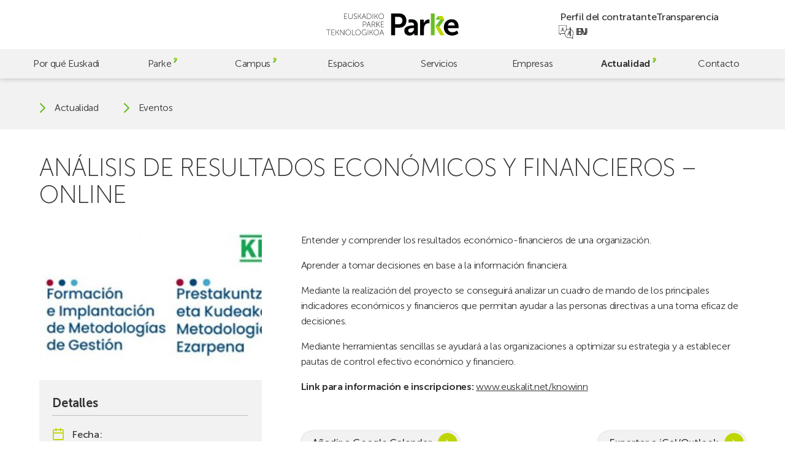

--- FILE ---
content_type: text/html; charset=utf-8
request_url: https://www.google.com/recaptcha/api2/anchor?ar=1&k=6LdApVEpAAAAAJX1a5H4CvFAGxiRA9H4WCZE2vKh&co=aHR0cHM6Ly9wYXJrZS5ldXM6NDQz&hl=en&v=7gg7H51Q-naNfhmCP3_R47ho&size=invisible&anchor-ms=20000&execute-ms=15000&cb=bfpm1aeqtsrt
body_size: 48375
content:
<!DOCTYPE HTML><html dir="ltr" lang="en"><head><meta http-equiv="Content-Type" content="text/html; charset=UTF-8">
<meta http-equiv="X-UA-Compatible" content="IE=edge">
<title>reCAPTCHA</title>
<style type="text/css">
/* cyrillic-ext */
@font-face {
  font-family: 'Roboto';
  font-style: normal;
  font-weight: 400;
  font-stretch: 100%;
  src: url(//fonts.gstatic.com/s/roboto/v48/KFO7CnqEu92Fr1ME7kSn66aGLdTylUAMa3GUBHMdazTgWw.woff2) format('woff2');
  unicode-range: U+0460-052F, U+1C80-1C8A, U+20B4, U+2DE0-2DFF, U+A640-A69F, U+FE2E-FE2F;
}
/* cyrillic */
@font-face {
  font-family: 'Roboto';
  font-style: normal;
  font-weight: 400;
  font-stretch: 100%;
  src: url(//fonts.gstatic.com/s/roboto/v48/KFO7CnqEu92Fr1ME7kSn66aGLdTylUAMa3iUBHMdazTgWw.woff2) format('woff2');
  unicode-range: U+0301, U+0400-045F, U+0490-0491, U+04B0-04B1, U+2116;
}
/* greek-ext */
@font-face {
  font-family: 'Roboto';
  font-style: normal;
  font-weight: 400;
  font-stretch: 100%;
  src: url(//fonts.gstatic.com/s/roboto/v48/KFO7CnqEu92Fr1ME7kSn66aGLdTylUAMa3CUBHMdazTgWw.woff2) format('woff2');
  unicode-range: U+1F00-1FFF;
}
/* greek */
@font-face {
  font-family: 'Roboto';
  font-style: normal;
  font-weight: 400;
  font-stretch: 100%;
  src: url(//fonts.gstatic.com/s/roboto/v48/KFO7CnqEu92Fr1ME7kSn66aGLdTylUAMa3-UBHMdazTgWw.woff2) format('woff2');
  unicode-range: U+0370-0377, U+037A-037F, U+0384-038A, U+038C, U+038E-03A1, U+03A3-03FF;
}
/* math */
@font-face {
  font-family: 'Roboto';
  font-style: normal;
  font-weight: 400;
  font-stretch: 100%;
  src: url(//fonts.gstatic.com/s/roboto/v48/KFO7CnqEu92Fr1ME7kSn66aGLdTylUAMawCUBHMdazTgWw.woff2) format('woff2');
  unicode-range: U+0302-0303, U+0305, U+0307-0308, U+0310, U+0312, U+0315, U+031A, U+0326-0327, U+032C, U+032F-0330, U+0332-0333, U+0338, U+033A, U+0346, U+034D, U+0391-03A1, U+03A3-03A9, U+03B1-03C9, U+03D1, U+03D5-03D6, U+03F0-03F1, U+03F4-03F5, U+2016-2017, U+2034-2038, U+203C, U+2040, U+2043, U+2047, U+2050, U+2057, U+205F, U+2070-2071, U+2074-208E, U+2090-209C, U+20D0-20DC, U+20E1, U+20E5-20EF, U+2100-2112, U+2114-2115, U+2117-2121, U+2123-214F, U+2190, U+2192, U+2194-21AE, U+21B0-21E5, U+21F1-21F2, U+21F4-2211, U+2213-2214, U+2216-22FF, U+2308-230B, U+2310, U+2319, U+231C-2321, U+2336-237A, U+237C, U+2395, U+239B-23B7, U+23D0, U+23DC-23E1, U+2474-2475, U+25AF, U+25B3, U+25B7, U+25BD, U+25C1, U+25CA, U+25CC, U+25FB, U+266D-266F, U+27C0-27FF, U+2900-2AFF, U+2B0E-2B11, U+2B30-2B4C, U+2BFE, U+3030, U+FF5B, U+FF5D, U+1D400-1D7FF, U+1EE00-1EEFF;
}
/* symbols */
@font-face {
  font-family: 'Roboto';
  font-style: normal;
  font-weight: 400;
  font-stretch: 100%;
  src: url(//fonts.gstatic.com/s/roboto/v48/KFO7CnqEu92Fr1ME7kSn66aGLdTylUAMaxKUBHMdazTgWw.woff2) format('woff2');
  unicode-range: U+0001-000C, U+000E-001F, U+007F-009F, U+20DD-20E0, U+20E2-20E4, U+2150-218F, U+2190, U+2192, U+2194-2199, U+21AF, U+21E6-21F0, U+21F3, U+2218-2219, U+2299, U+22C4-22C6, U+2300-243F, U+2440-244A, U+2460-24FF, U+25A0-27BF, U+2800-28FF, U+2921-2922, U+2981, U+29BF, U+29EB, U+2B00-2BFF, U+4DC0-4DFF, U+FFF9-FFFB, U+10140-1018E, U+10190-1019C, U+101A0, U+101D0-101FD, U+102E0-102FB, U+10E60-10E7E, U+1D2C0-1D2D3, U+1D2E0-1D37F, U+1F000-1F0FF, U+1F100-1F1AD, U+1F1E6-1F1FF, U+1F30D-1F30F, U+1F315, U+1F31C, U+1F31E, U+1F320-1F32C, U+1F336, U+1F378, U+1F37D, U+1F382, U+1F393-1F39F, U+1F3A7-1F3A8, U+1F3AC-1F3AF, U+1F3C2, U+1F3C4-1F3C6, U+1F3CA-1F3CE, U+1F3D4-1F3E0, U+1F3ED, U+1F3F1-1F3F3, U+1F3F5-1F3F7, U+1F408, U+1F415, U+1F41F, U+1F426, U+1F43F, U+1F441-1F442, U+1F444, U+1F446-1F449, U+1F44C-1F44E, U+1F453, U+1F46A, U+1F47D, U+1F4A3, U+1F4B0, U+1F4B3, U+1F4B9, U+1F4BB, U+1F4BF, U+1F4C8-1F4CB, U+1F4D6, U+1F4DA, U+1F4DF, U+1F4E3-1F4E6, U+1F4EA-1F4ED, U+1F4F7, U+1F4F9-1F4FB, U+1F4FD-1F4FE, U+1F503, U+1F507-1F50B, U+1F50D, U+1F512-1F513, U+1F53E-1F54A, U+1F54F-1F5FA, U+1F610, U+1F650-1F67F, U+1F687, U+1F68D, U+1F691, U+1F694, U+1F698, U+1F6AD, U+1F6B2, U+1F6B9-1F6BA, U+1F6BC, U+1F6C6-1F6CF, U+1F6D3-1F6D7, U+1F6E0-1F6EA, U+1F6F0-1F6F3, U+1F6F7-1F6FC, U+1F700-1F7FF, U+1F800-1F80B, U+1F810-1F847, U+1F850-1F859, U+1F860-1F887, U+1F890-1F8AD, U+1F8B0-1F8BB, U+1F8C0-1F8C1, U+1F900-1F90B, U+1F93B, U+1F946, U+1F984, U+1F996, U+1F9E9, U+1FA00-1FA6F, U+1FA70-1FA7C, U+1FA80-1FA89, U+1FA8F-1FAC6, U+1FACE-1FADC, U+1FADF-1FAE9, U+1FAF0-1FAF8, U+1FB00-1FBFF;
}
/* vietnamese */
@font-face {
  font-family: 'Roboto';
  font-style: normal;
  font-weight: 400;
  font-stretch: 100%;
  src: url(//fonts.gstatic.com/s/roboto/v48/KFO7CnqEu92Fr1ME7kSn66aGLdTylUAMa3OUBHMdazTgWw.woff2) format('woff2');
  unicode-range: U+0102-0103, U+0110-0111, U+0128-0129, U+0168-0169, U+01A0-01A1, U+01AF-01B0, U+0300-0301, U+0303-0304, U+0308-0309, U+0323, U+0329, U+1EA0-1EF9, U+20AB;
}
/* latin-ext */
@font-face {
  font-family: 'Roboto';
  font-style: normal;
  font-weight: 400;
  font-stretch: 100%;
  src: url(//fonts.gstatic.com/s/roboto/v48/KFO7CnqEu92Fr1ME7kSn66aGLdTylUAMa3KUBHMdazTgWw.woff2) format('woff2');
  unicode-range: U+0100-02BA, U+02BD-02C5, U+02C7-02CC, U+02CE-02D7, U+02DD-02FF, U+0304, U+0308, U+0329, U+1D00-1DBF, U+1E00-1E9F, U+1EF2-1EFF, U+2020, U+20A0-20AB, U+20AD-20C0, U+2113, U+2C60-2C7F, U+A720-A7FF;
}
/* latin */
@font-face {
  font-family: 'Roboto';
  font-style: normal;
  font-weight: 400;
  font-stretch: 100%;
  src: url(//fonts.gstatic.com/s/roboto/v48/KFO7CnqEu92Fr1ME7kSn66aGLdTylUAMa3yUBHMdazQ.woff2) format('woff2');
  unicode-range: U+0000-00FF, U+0131, U+0152-0153, U+02BB-02BC, U+02C6, U+02DA, U+02DC, U+0304, U+0308, U+0329, U+2000-206F, U+20AC, U+2122, U+2191, U+2193, U+2212, U+2215, U+FEFF, U+FFFD;
}
/* cyrillic-ext */
@font-face {
  font-family: 'Roboto';
  font-style: normal;
  font-weight: 500;
  font-stretch: 100%;
  src: url(//fonts.gstatic.com/s/roboto/v48/KFO7CnqEu92Fr1ME7kSn66aGLdTylUAMa3GUBHMdazTgWw.woff2) format('woff2');
  unicode-range: U+0460-052F, U+1C80-1C8A, U+20B4, U+2DE0-2DFF, U+A640-A69F, U+FE2E-FE2F;
}
/* cyrillic */
@font-face {
  font-family: 'Roboto';
  font-style: normal;
  font-weight: 500;
  font-stretch: 100%;
  src: url(//fonts.gstatic.com/s/roboto/v48/KFO7CnqEu92Fr1ME7kSn66aGLdTylUAMa3iUBHMdazTgWw.woff2) format('woff2');
  unicode-range: U+0301, U+0400-045F, U+0490-0491, U+04B0-04B1, U+2116;
}
/* greek-ext */
@font-face {
  font-family: 'Roboto';
  font-style: normal;
  font-weight: 500;
  font-stretch: 100%;
  src: url(//fonts.gstatic.com/s/roboto/v48/KFO7CnqEu92Fr1ME7kSn66aGLdTylUAMa3CUBHMdazTgWw.woff2) format('woff2');
  unicode-range: U+1F00-1FFF;
}
/* greek */
@font-face {
  font-family: 'Roboto';
  font-style: normal;
  font-weight: 500;
  font-stretch: 100%;
  src: url(//fonts.gstatic.com/s/roboto/v48/KFO7CnqEu92Fr1ME7kSn66aGLdTylUAMa3-UBHMdazTgWw.woff2) format('woff2');
  unicode-range: U+0370-0377, U+037A-037F, U+0384-038A, U+038C, U+038E-03A1, U+03A3-03FF;
}
/* math */
@font-face {
  font-family: 'Roboto';
  font-style: normal;
  font-weight: 500;
  font-stretch: 100%;
  src: url(//fonts.gstatic.com/s/roboto/v48/KFO7CnqEu92Fr1ME7kSn66aGLdTylUAMawCUBHMdazTgWw.woff2) format('woff2');
  unicode-range: U+0302-0303, U+0305, U+0307-0308, U+0310, U+0312, U+0315, U+031A, U+0326-0327, U+032C, U+032F-0330, U+0332-0333, U+0338, U+033A, U+0346, U+034D, U+0391-03A1, U+03A3-03A9, U+03B1-03C9, U+03D1, U+03D5-03D6, U+03F0-03F1, U+03F4-03F5, U+2016-2017, U+2034-2038, U+203C, U+2040, U+2043, U+2047, U+2050, U+2057, U+205F, U+2070-2071, U+2074-208E, U+2090-209C, U+20D0-20DC, U+20E1, U+20E5-20EF, U+2100-2112, U+2114-2115, U+2117-2121, U+2123-214F, U+2190, U+2192, U+2194-21AE, U+21B0-21E5, U+21F1-21F2, U+21F4-2211, U+2213-2214, U+2216-22FF, U+2308-230B, U+2310, U+2319, U+231C-2321, U+2336-237A, U+237C, U+2395, U+239B-23B7, U+23D0, U+23DC-23E1, U+2474-2475, U+25AF, U+25B3, U+25B7, U+25BD, U+25C1, U+25CA, U+25CC, U+25FB, U+266D-266F, U+27C0-27FF, U+2900-2AFF, U+2B0E-2B11, U+2B30-2B4C, U+2BFE, U+3030, U+FF5B, U+FF5D, U+1D400-1D7FF, U+1EE00-1EEFF;
}
/* symbols */
@font-face {
  font-family: 'Roboto';
  font-style: normal;
  font-weight: 500;
  font-stretch: 100%;
  src: url(//fonts.gstatic.com/s/roboto/v48/KFO7CnqEu92Fr1ME7kSn66aGLdTylUAMaxKUBHMdazTgWw.woff2) format('woff2');
  unicode-range: U+0001-000C, U+000E-001F, U+007F-009F, U+20DD-20E0, U+20E2-20E4, U+2150-218F, U+2190, U+2192, U+2194-2199, U+21AF, U+21E6-21F0, U+21F3, U+2218-2219, U+2299, U+22C4-22C6, U+2300-243F, U+2440-244A, U+2460-24FF, U+25A0-27BF, U+2800-28FF, U+2921-2922, U+2981, U+29BF, U+29EB, U+2B00-2BFF, U+4DC0-4DFF, U+FFF9-FFFB, U+10140-1018E, U+10190-1019C, U+101A0, U+101D0-101FD, U+102E0-102FB, U+10E60-10E7E, U+1D2C0-1D2D3, U+1D2E0-1D37F, U+1F000-1F0FF, U+1F100-1F1AD, U+1F1E6-1F1FF, U+1F30D-1F30F, U+1F315, U+1F31C, U+1F31E, U+1F320-1F32C, U+1F336, U+1F378, U+1F37D, U+1F382, U+1F393-1F39F, U+1F3A7-1F3A8, U+1F3AC-1F3AF, U+1F3C2, U+1F3C4-1F3C6, U+1F3CA-1F3CE, U+1F3D4-1F3E0, U+1F3ED, U+1F3F1-1F3F3, U+1F3F5-1F3F7, U+1F408, U+1F415, U+1F41F, U+1F426, U+1F43F, U+1F441-1F442, U+1F444, U+1F446-1F449, U+1F44C-1F44E, U+1F453, U+1F46A, U+1F47D, U+1F4A3, U+1F4B0, U+1F4B3, U+1F4B9, U+1F4BB, U+1F4BF, U+1F4C8-1F4CB, U+1F4D6, U+1F4DA, U+1F4DF, U+1F4E3-1F4E6, U+1F4EA-1F4ED, U+1F4F7, U+1F4F9-1F4FB, U+1F4FD-1F4FE, U+1F503, U+1F507-1F50B, U+1F50D, U+1F512-1F513, U+1F53E-1F54A, U+1F54F-1F5FA, U+1F610, U+1F650-1F67F, U+1F687, U+1F68D, U+1F691, U+1F694, U+1F698, U+1F6AD, U+1F6B2, U+1F6B9-1F6BA, U+1F6BC, U+1F6C6-1F6CF, U+1F6D3-1F6D7, U+1F6E0-1F6EA, U+1F6F0-1F6F3, U+1F6F7-1F6FC, U+1F700-1F7FF, U+1F800-1F80B, U+1F810-1F847, U+1F850-1F859, U+1F860-1F887, U+1F890-1F8AD, U+1F8B0-1F8BB, U+1F8C0-1F8C1, U+1F900-1F90B, U+1F93B, U+1F946, U+1F984, U+1F996, U+1F9E9, U+1FA00-1FA6F, U+1FA70-1FA7C, U+1FA80-1FA89, U+1FA8F-1FAC6, U+1FACE-1FADC, U+1FADF-1FAE9, U+1FAF0-1FAF8, U+1FB00-1FBFF;
}
/* vietnamese */
@font-face {
  font-family: 'Roboto';
  font-style: normal;
  font-weight: 500;
  font-stretch: 100%;
  src: url(//fonts.gstatic.com/s/roboto/v48/KFO7CnqEu92Fr1ME7kSn66aGLdTylUAMa3OUBHMdazTgWw.woff2) format('woff2');
  unicode-range: U+0102-0103, U+0110-0111, U+0128-0129, U+0168-0169, U+01A0-01A1, U+01AF-01B0, U+0300-0301, U+0303-0304, U+0308-0309, U+0323, U+0329, U+1EA0-1EF9, U+20AB;
}
/* latin-ext */
@font-face {
  font-family: 'Roboto';
  font-style: normal;
  font-weight: 500;
  font-stretch: 100%;
  src: url(//fonts.gstatic.com/s/roboto/v48/KFO7CnqEu92Fr1ME7kSn66aGLdTylUAMa3KUBHMdazTgWw.woff2) format('woff2');
  unicode-range: U+0100-02BA, U+02BD-02C5, U+02C7-02CC, U+02CE-02D7, U+02DD-02FF, U+0304, U+0308, U+0329, U+1D00-1DBF, U+1E00-1E9F, U+1EF2-1EFF, U+2020, U+20A0-20AB, U+20AD-20C0, U+2113, U+2C60-2C7F, U+A720-A7FF;
}
/* latin */
@font-face {
  font-family: 'Roboto';
  font-style: normal;
  font-weight: 500;
  font-stretch: 100%;
  src: url(//fonts.gstatic.com/s/roboto/v48/KFO7CnqEu92Fr1ME7kSn66aGLdTylUAMa3yUBHMdazQ.woff2) format('woff2');
  unicode-range: U+0000-00FF, U+0131, U+0152-0153, U+02BB-02BC, U+02C6, U+02DA, U+02DC, U+0304, U+0308, U+0329, U+2000-206F, U+20AC, U+2122, U+2191, U+2193, U+2212, U+2215, U+FEFF, U+FFFD;
}
/* cyrillic-ext */
@font-face {
  font-family: 'Roboto';
  font-style: normal;
  font-weight: 900;
  font-stretch: 100%;
  src: url(//fonts.gstatic.com/s/roboto/v48/KFO7CnqEu92Fr1ME7kSn66aGLdTylUAMa3GUBHMdazTgWw.woff2) format('woff2');
  unicode-range: U+0460-052F, U+1C80-1C8A, U+20B4, U+2DE0-2DFF, U+A640-A69F, U+FE2E-FE2F;
}
/* cyrillic */
@font-face {
  font-family: 'Roboto';
  font-style: normal;
  font-weight: 900;
  font-stretch: 100%;
  src: url(//fonts.gstatic.com/s/roboto/v48/KFO7CnqEu92Fr1ME7kSn66aGLdTylUAMa3iUBHMdazTgWw.woff2) format('woff2');
  unicode-range: U+0301, U+0400-045F, U+0490-0491, U+04B0-04B1, U+2116;
}
/* greek-ext */
@font-face {
  font-family: 'Roboto';
  font-style: normal;
  font-weight: 900;
  font-stretch: 100%;
  src: url(//fonts.gstatic.com/s/roboto/v48/KFO7CnqEu92Fr1ME7kSn66aGLdTylUAMa3CUBHMdazTgWw.woff2) format('woff2');
  unicode-range: U+1F00-1FFF;
}
/* greek */
@font-face {
  font-family: 'Roboto';
  font-style: normal;
  font-weight: 900;
  font-stretch: 100%;
  src: url(//fonts.gstatic.com/s/roboto/v48/KFO7CnqEu92Fr1ME7kSn66aGLdTylUAMa3-UBHMdazTgWw.woff2) format('woff2');
  unicode-range: U+0370-0377, U+037A-037F, U+0384-038A, U+038C, U+038E-03A1, U+03A3-03FF;
}
/* math */
@font-face {
  font-family: 'Roboto';
  font-style: normal;
  font-weight: 900;
  font-stretch: 100%;
  src: url(//fonts.gstatic.com/s/roboto/v48/KFO7CnqEu92Fr1ME7kSn66aGLdTylUAMawCUBHMdazTgWw.woff2) format('woff2');
  unicode-range: U+0302-0303, U+0305, U+0307-0308, U+0310, U+0312, U+0315, U+031A, U+0326-0327, U+032C, U+032F-0330, U+0332-0333, U+0338, U+033A, U+0346, U+034D, U+0391-03A1, U+03A3-03A9, U+03B1-03C9, U+03D1, U+03D5-03D6, U+03F0-03F1, U+03F4-03F5, U+2016-2017, U+2034-2038, U+203C, U+2040, U+2043, U+2047, U+2050, U+2057, U+205F, U+2070-2071, U+2074-208E, U+2090-209C, U+20D0-20DC, U+20E1, U+20E5-20EF, U+2100-2112, U+2114-2115, U+2117-2121, U+2123-214F, U+2190, U+2192, U+2194-21AE, U+21B0-21E5, U+21F1-21F2, U+21F4-2211, U+2213-2214, U+2216-22FF, U+2308-230B, U+2310, U+2319, U+231C-2321, U+2336-237A, U+237C, U+2395, U+239B-23B7, U+23D0, U+23DC-23E1, U+2474-2475, U+25AF, U+25B3, U+25B7, U+25BD, U+25C1, U+25CA, U+25CC, U+25FB, U+266D-266F, U+27C0-27FF, U+2900-2AFF, U+2B0E-2B11, U+2B30-2B4C, U+2BFE, U+3030, U+FF5B, U+FF5D, U+1D400-1D7FF, U+1EE00-1EEFF;
}
/* symbols */
@font-face {
  font-family: 'Roboto';
  font-style: normal;
  font-weight: 900;
  font-stretch: 100%;
  src: url(//fonts.gstatic.com/s/roboto/v48/KFO7CnqEu92Fr1ME7kSn66aGLdTylUAMaxKUBHMdazTgWw.woff2) format('woff2');
  unicode-range: U+0001-000C, U+000E-001F, U+007F-009F, U+20DD-20E0, U+20E2-20E4, U+2150-218F, U+2190, U+2192, U+2194-2199, U+21AF, U+21E6-21F0, U+21F3, U+2218-2219, U+2299, U+22C4-22C6, U+2300-243F, U+2440-244A, U+2460-24FF, U+25A0-27BF, U+2800-28FF, U+2921-2922, U+2981, U+29BF, U+29EB, U+2B00-2BFF, U+4DC0-4DFF, U+FFF9-FFFB, U+10140-1018E, U+10190-1019C, U+101A0, U+101D0-101FD, U+102E0-102FB, U+10E60-10E7E, U+1D2C0-1D2D3, U+1D2E0-1D37F, U+1F000-1F0FF, U+1F100-1F1AD, U+1F1E6-1F1FF, U+1F30D-1F30F, U+1F315, U+1F31C, U+1F31E, U+1F320-1F32C, U+1F336, U+1F378, U+1F37D, U+1F382, U+1F393-1F39F, U+1F3A7-1F3A8, U+1F3AC-1F3AF, U+1F3C2, U+1F3C4-1F3C6, U+1F3CA-1F3CE, U+1F3D4-1F3E0, U+1F3ED, U+1F3F1-1F3F3, U+1F3F5-1F3F7, U+1F408, U+1F415, U+1F41F, U+1F426, U+1F43F, U+1F441-1F442, U+1F444, U+1F446-1F449, U+1F44C-1F44E, U+1F453, U+1F46A, U+1F47D, U+1F4A3, U+1F4B0, U+1F4B3, U+1F4B9, U+1F4BB, U+1F4BF, U+1F4C8-1F4CB, U+1F4D6, U+1F4DA, U+1F4DF, U+1F4E3-1F4E6, U+1F4EA-1F4ED, U+1F4F7, U+1F4F9-1F4FB, U+1F4FD-1F4FE, U+1F503, U+1F507-1F50B, U+1F50D, U+1F512-1F513, U+1F53E-1F54A, U+1F54F-1F5FA, U+1F610, U+1F650-1F67F, U+1F687, U+1F68D, U+1F691, U+1F694, U+1F698, U+1F6AD, U+1F6B2, U+1F6B9-1F6BA, U+1F6BC, U+1F6C6-1F6CF, U+1F6D3-1F6D7, U+1F6E0-1F6EA, U+1F6F0-1F6F3, U+1F6F7-1F6FC, U+1F700-1F7FF, U+1F800-1F80B, U+1F810-1F847, U+1F850-1F859, U+1F860-1F887, U+1F890-1F8AD, U+1F8B0-1F8BB, U+1F8C0-1F8C1, U+1F900-1F90B, U+1F93B, U+1F946, U+1F984, U+1F996, U+1F9E9, U+1FA00-1FA6F, U+1FA70-1FA7C, U+1FA80-1FA89, U+1FA8F-1FAC6, U+1FACE-1FADC, U+1FADF-1FAE9, U+1FAF0-1FAF8, U+1FB00-1FBFF;
}
/* vietnamese */
@font-face {
  font-family: 'Roboto';
  font-style: normal;
  font-weight: 900;
  font-stretch: 100%;
  src: url(//fonts.gstatic.com/s/roboto/v48/KFO7CnqEu92Fr1ME7kSn66aGLdTylUAMa3OUBHMdazTgWw.woff2) format('woff2');
  unicode-range: U+0102-0103, U+0110-0111, U+0128-0129, U+0168-0169, U+01A0-01A1, U+01AF-01B0, U+0300-0301, U+0303-0304, U+0308-0309, U+0323, U+0329, U+1EA0-1EF9, U+20AB;
}
/* latin-ext */
@font-face {
  font-family: 'Roboto';
  font-style: normal;
  font-weight: 900;
  font-stretch: 100%;
  src: url(//fonts.gstatic.com/s/roboto/v48/KFO7CnqEu92Fr1ME7kSn66aGLdTylUAMa3KUBHMdazTgWw.woff2) format('woff2');
  unicode-range: U+0100-02BA, U+02BD-02C5, U+02C7-02CC, U+02CE-02D7, U+02DD-02FF, U+0304, U+0308, U+0329, U+1D00-1DBF, U+1E00-1E9F, U+1EF2-1EFF, U+2020, U+20A0-20AB, U+20AD-20C0, U+2113, U+2C60-2C7F, U+A720-A7FF;
}
/* latin */
@font-face {
  font-family: 'Roboto';
  font-style: normal;
  font-weight: 900;
  font-stretch: 100%;
  src: url(//fonts.gstatic.com/s/roboto/v48/KFO7CnqEu92Fr1ME7kSn66aGLdTylUAMa3yUBHMdazQ.woff2) format('woff2');
  unicode-range: U+0000-00FF, U+0131, U+0152-0153, U+02BB-02BC, U+02C6, U+02DA, U+02DC, U+0304, U+0308, U+0329, U+2000-206F, U+20AC, U+2122, U+2191, U+2193, U+2212, U+2215, U+FEFF, U+FFFD;
}

</style>
<link rel="stylesheet" type="text/css" href="https://www.gstatic.com/recaptcha/releases/7gg7H51Q-naNfhmCP3_R47ho/styles__ltr.css">
<script nonce="Qk5SCLxh-zIBi5wbmHi5RA" type="text/javascript">window['__recaptcha_api'] = 'https://www.google.com/recaptcha/api2/';</script>
<script type="text/javascript" src="https://www.gstatic.com/recaptcha/releases/7gg7H51Q-naNfhmCP3_R47ho/recaptcha__en.js" nonce="Qk5SCLxh-zIBi5wbmHi5RA">
      
    </script></head>
<body><div id="rc-anchor-alert" class="rc-anchor-alert"></div>
<input type="hidden" id="recaptcha-token" value="[base64]">
<script type="text/javascript" nonce="Qk5SCLxh-zIBi5wbmHi5RA">
      recaptcha.anchor.Main.init("[\x22ainput\x22,[\x22bgdata\x22,\x22\x22,\[base64]/[base64]/bmV3IFpbdF0obVswXSk6Sz09Mj9uZXcgWlt0XShtWzBdLG1bMV0pOks9PTM/bmV3IFpbdF0obVswXSxtWzFdLG1bMl0pOks9PTQ/[base64]/[base64]/[base64]/[base64]/[base64]/[base64]/[base64]/[base64]/[base64]/[base64]/[base64]/[base64]/[base64]/[base64]\\u003d\\u003d\x22,\[base64]\\u003d\\u003d\x22,\x22w4hYwpIiw6ErwrDDiAfDqifDjMOUwqrCpWolwpTDuMOwBFR/woXDg3TClyfDoE/[base64]/DoRrCmivDrWpCYmFiAMK4YjvCswLDpULDh8OVDsOdMMO9wosSS17DtsOqw5jDqcKlFcKrwrZcw7LDg0jCmjhCOE5uwqjDosOUw4nCmsKLwqMSw4dgMcKtBlfChsKOw7o6wo/CgXbCiWYGw5PDkkZ/ZsKww5HCr19Dwr8rIMKjw7d9PCNXUgdObMK6fXEDRsOpwpAoTmttw4puwrLDsMKbbMOqw4DDkAnDhsKVMsKZwrEbZcKnw55LwqolZcOJV8OjUW/Cg1LDilXCqcKVeMOcwq5YZMK6w4okU8OvFcODXSrDqsOCHzDCpRXDscKRSBLChi9UwqsawoLCv8OoJQzDt8K4w5tww5vCn23DsATCq8K6KzE9TcK3TsKwwrPDqMK/TMO0eg5DHCs2wqzCsWLCoMOPwqnCu8OCV8K7BwfChQd3wpzCkcOfwqfDjMK+BTrClkkpwp7CkcKjw7l4dBXCgCIbw7xmwrXDuTZ7MMOrUA3Du8KtwoZjeyxgdcKdwqkxw4/Ch8OvwqknwpHDtDorw6RdJsOrVMOPwq9Qw6bDlsKowpjCnGBoOQPDgUBtPsOsw4/DvWsAE8O8GcK4wpnCn2t/HxvDhsKwOzrCjzIdMcOMw4bDlcKAY2jDmX3CkcKHN8OtDW3DrMObP8O5wqLDohRDwrDCvcOKRsKef8OHwpnCvjRfdDfDjQ3ClClrw6s/w4fCpMKkIcK1e8KSwrpaOmBKwpXCtMKqw5zCrsO7wqEUIgRIO8OLN8Oiwp1TbwNxwoVnw7PDucOuw44+wpLDqBduwqLCmVsbw4PDqcOXCUfDkcOuwpJCw5XDoTzCtXrDicKVw79Jwo3Cgn/[base64]/KTHCk8Ocw7nDiwnDuMO1DFbDisKowpl6w741cSVccwPDrMO7KsOmaWloOsOjw6t4woDDpiLDuVkjwp7Ct8O7HsOHHnjDkCFOw4tCwrzDpcKPTErClCMgIcO3wpXDmcOka8Oxw6/Ci3nDjTo+ecKyQRluU8K0e8KSwoEGw7wGwrXCsMKhw5DCvnAew6zCkmJRDsO7wpJpCsKsNWsFe8Oiw4LDo8O7w5XCllLCp8OuwqHDv3TCvHjDhiTDu8OvD0rDox3CvyzDiTd9wq1GwqRAwoXDvG0zwp3CuVZ/w5PCoxHCpXHCtiLDv8K0wps9w4zDvcKKHArDvm/[base64]/DicK5fsOdDsOvbVVrw41DQ1sDwpjDssKJwp9PaMKIGcKNAcKLwqXDv1/DigwmwoDCqcO0w5nCq3jDnHUewpYwQj/DtB0raMKew49Kw57ChMONQlJBDcOgGsKxw4jDhsKDwpTCjcKpCX3CgsKUXMOUwrfDuDbDu8KfOxEJwoo8wpzCusO/w5sNUMKpaXXCl8Kew5bCiwbDhMOIJsOcwp1yKhkcBABxFRlRwrrCksKYBE5Ow53DgysmwrRLTMOrw6TCpMKbw4fCnB0ddmA1KSgKJTdew6TDkX06H8K4woI4w7zDnEpNX8OsVMKOe8Kmw7LCrMOjATwHFBTChG8rDMKOAznCpn0qwr7DkcKGU8KowqXCsnDCkMOrw7R/[base64]/w5AXfHBTUsKEw5FoFlJYfmLDt8KBw43Cq8KIw6tefT4dwqLCuQzCozPDnsO7wqwdFsOTIlh2w6tlE8KvwqsxHsONw7Muwp/[base64]/Do3HDuMOUwrpUaMKHw4IeFw1/wqUgDcOFOMOew6sNe8KHPS0/worCo8KBwphZw43DncOqME3CuGjCvGgLFsOSw6cywonCjF04QEwaHV8IwqwtDUVXAcO/AFkHTlLCi8K2J8KTwpDDisO/w5nDqhxmG8K0wprCmzVHPMOyw7N0FTDCrFxmaG9uw6/[base64]/DkcKDw6xsf8O1wo5Kw4Zhwqguw4nDu8OfVcOywp8ew6RuZsOgIsKfw6TDisO0K1ILwo3CpFA6dVR9ZsKYVRd4wpXDonDCnyR9YMKPecKzQh7Cj1fDu8OBw5TCnsODwrohPnPCpRtkwrhmVhwLLcKzIGNCEU/[base64]/DqsOPw5cHLsO/w54cKcORYsOPw699bGrCmiLCuhzDjELDu8KEGRXDsgs1w73DgA7CuMOxKVVNw7DCnsOtw70pw4NdJlZNXjdxDsKRw4Fmw5EZw6/CuQ01w61Dw5tkwog1wq/DlMK+AcOnGHNiOMO1w4VIPMOJwrbDn8Ksw4sBd8O6w5AvJVRWDMO5NVbCgMKLwoJTw7lhw5rDvcOJAMOeYELDocO4wow9cMOEfiN9OsK7QgEkbFZNVMOCahbCvEjCmxtbMEXDqUYfwrB1wqggw4/[base64]/woPCm8KqX8K1wojDjl4Rw7cHwpzDmUrDlsOIwoAxwpLDuQvCkD3CiUcvScK7BB7CsyPDkCzCgcOLw5tyw6nDm8OLaX7DlAgfw6RkSsKzK2TDnRQ3Q2fDtcKrQlJawr9jw5V5w7QUwopyYMKRCsObwp4gwoknOMK8c8OZwpVPw7/DpGdywoNPwqPDpMK6w6TCmy1Ow6bCnMOJecK3w47CocOpw4g7dzc3GsOeTMOgGDADwpBGHsOMwqHDvTsuBCXCu8KjwrN3GsK0eFPDh8K/Pmt2wrpaw5bDrnXDlQpeTEnDlcKsccOZwqgkelcjOVB9asKUwrkIPsKAKsOaQ2Niw5jDrcKpwpA/[base64]/CjG3CrcKACkXDqgnDry5jwpTDnF0UwpYxw4XDiU7Do0p8T03CuXUNwqvDhEDDv8OpKGvDmTEbwq9kLR3CvsK6w5t7w6DCiSoABSEXwqs/e8KMBFvClsOLw6URVMK9FMO9w7cjwq1wwol/w6/CocOcWxHCnTLChcOzSMKCw6k7w6jCssO7wqjDuTbCok/[base64]/DlsKeKMOdIDsow4RXw7FOwrDDkcK4w5wXPcOhbREdFMOlw6Abw74lJCtHw7MHeMOuw5wJwpzCnsK2wqgTwqzDt8O7SsOuMsK6Y8KYw5PDrsKNwqNgTDg/KG4BP8OHw4bCpMKew5fCg8O9w5QdwpU9JDFcVRXDjwJpw4dxBMOlwq/DmiDDo8KYAwbDkMKaw6zCjMKGOMKMw6PDrcOUw4zCpkbCiz89wpHCo8KLwqAlw7Jrw63CqcOsw5ICf8KeasO4ScK2w6HDt10nGVhaw7HDv2gMwqHDr8KEw4o4GsODw7lrwpfCusK4wpBjwqAXCl9uOMK/wrRjwoNWH2TDm8K0eil6w5pLKXbCmsKfw6IVfMKFwrjDrEARwqhHw6HCplLDskpDw53DtzZvXHxHXnlAYMOQwrYcw5hsAMO4w7JxwopkQ17ChcK2w5Qaw6xmCsKow5jDsGRSwr/[base64]/[base64]/DusOIwrbCu8OzQwvDmcOjGj0dw7YKwoFpwrALw7M1ai55w5fDocOnw5vCv8KnwqhYcnZSwo9gc07CnsO7wq/CrcKJwqkGw40OMFhMOBhzekdUw4FLwqfDncKkworCuCTDv8Kaw43Du3NHw6pMw5Zjw5jDqyfDg8Kpw6PCmMOuwqbCkRAgacKgZ8OGw5dLRMOkwqLDmcODKMOpc8KwwqPCmVt3wqx3w5XDhsOcMMOFEDrDncKAwqEXwq7Dp8O/w53Do0UZw7XCiMO1w4www7XCg1FowpVQKsOlwp/[base64]/VsOaW3gaF8KUbzpDRMO+w4IVw7PDvDjDoS7DrgdCE1E3ZcKJw4/[base64]/asKqw5zCi8OdwpLCnB1QCDjDrUXClMOsw7HDjz7CrjnCvcKRSD7DtXPDkFvCiTHDgF/DgsOYwr4ENMKScW7Cu3ZYHRvCo8K7w4tAwpx8e8OOwqNTwrDCnMOqw4QJwqbDqsOewrPCk3rCgkwkwp3DiTLDrDgfTQdQTXMZwr1zXMK+wplaw7stwrDDlhXDj19UBzVGw5LCi8KEMSN7woLDgcKpwp/CgMOIDm/Cl8OGSxDCpiTDpgXDv8OCw77DrTUrwrJgST0ORMKRKUjCkGkET0LDusK+wrXDnMKHe2PDssOaw7coI8KCw6vDu8O4wrjCrsK5csO0wq5Vw68wwrjClcK0wpzDkMKWwrbDj8Kzwp3CkUlOUR/Di8O4Z8KvAmtOwoo4wp3ClcKUw6LDgT7DgcOBwoPDlFhXLxJSI3DCrBDCnMOYw44/w5cTJ8OOwoPCncKGw60aw5dnwoQiwpRywoRMK8KlW8K9J8KJDsODw78ZT8OqD8ORw77DlgbClsKKBlrCjsKzw7tvw5w9WWNKDi/Dhn5ew53CisOMdVsswonCnw/[base64]/JcOHRMKpHMKlBlYPw6ozenJ9Cm3Cn0p1wo/Dsi92w7xrNwMpMcOiO8OXwqR0H8OvLw8bw6h3Z8O7wp4jZMOOwopWw6MGLhjDhcOYw79DHcKyw5dhY8OSGDDCnW3DuUjCoDnDnQ/Crwd0ecOuc8Ohw4U2KRA2J8K6wrPCrzk/[base64]/DvFlGEC4gw5/[base64]/[base64]/DpyXCvcKOAsKwURszw5EqZzDDgn1GwoNtw6/Dg8K+aBDCnWvCmsKcSMKMMcOgw7JqBMO0GcKgKmjDoAQGc8OqwpLDjh8Ww4TCoMOMSMKHDcKgH2AAw7Vuwr4pw4IOIC0nZGzCvjbCsMObCAs1wo/CscOIwoDCtRJYw6w1wonDojDDkidKwqnChMOFBMOFYcKpw7xIBMKqw5cxwpbCqcOsSjUBZ8OeL8K9w4HDoVI/w487wrXDrDLDkhU2ccK1w7tiwrESOgXDvMOoDxnDslAPO8OeEnLCuU/CjybChBB2PsKRMcKgw7vDo8Kiw7rDnsKqWsKvw7XCiU/Dt0fDjCFFw606w5dBwporO8KGwpbCjcOUDcOqw77CpxPDjcKqU8OCwpHCvsOQw6PChcKcw69Xwp4xw4dARynCuVLDmXMDcMKFScKeasKhw6bDklpjw750WRTCiUU3w4ofPj3Dh8KHw53DvMKdwpDDrQZDw7rCjMOiB8ONwo5zw5o/K8KTw71yNsKPworDoArCk8K+wozCrwcoY8KhwqhpYj7DvMKrUXLDpsOlQ0MqaXnDqVPDolthw6kEa8KfYMOAw6DCjsK/AErDssO+wozDgsKfw69ww71dUcKWwpXDhMKCw4bDnhTCgMKDJworQXXDrMOSwr8nHzEWwrjDoUZ4QcKmw4AeWMKhf0jCpDnCrGbDh1QdCj7DqsOJwr5QYsOvETTCp8KQOFtrwrrDpMKtwpTDhGLDpXRzw4AqKcK6O8OUfmMQwofCjRjDpsOYDkTDlWNRwo3DlsK/[base64]/I8KYw6l7VDQHJHxEfsOXcUDCuMOlQcOXw4bCqcOsD8OgwqU5w5fCosOaw5I2w5t2JcOLKXQmw5dpasOSw4IVwqoqwrDDp8KiwpnCgQ/[base64]/DtMODw6rDoiLDnsOBw6VubDvDgFbCpGknwocEUMKqT8Kpw6JKQBEGcsO2w6RnJsKaKEDDoxrCuR0YFGwldMKSw7ohX8Kzw6Zrwo9lwqbCmBdYw51XUBfDp8OXXMOoHR7DkxlmBmjDkTDCo8OIbcKKEx4RFm7Ds8Odw5DCsjHClBAJwojChT/CusKRw6DDm8OYNsOswpvDjcKaUlE8ZMKzwoHDmxxSwqjDuW3DssOidlbDrw5WDHhrw5zDqkTDk8KhwrjDi0hJwqMfw4tpwoU0XWvDrjPCnMKZw6/DlsOySMK0aDs7RgzCmcKjHw3CvExJw5TDs3sIw5UfIXZeThN+wrbCicKgASk2wo7Cl31ewo08wp/CkcKCQhTDisK+wrHCpkLDtwFww6fCkMKhCsK7w5PCucKLw4t6wrJ1NMOaKcK2YMODwoHCksOwwqPDvXfDuDjDqsOvE8KYw4rCrMOYYMOqw7p4ZWfDiU7DpkZZwrHCiDR8wpXDiMOCK8OPYMOWFSLCnFTDi8K+DcOvw5Asw4zCg8K3w5XCti8FR8O/LGDDnHzCq1HDmVrDqCt6woxCN8Ouw7DDocKBwrVDeGLCkWhrE3DDsMOmTMK8eQRAw5ZUB8Oke8O+wpvCkcOqOyzDj8KkwrnCqytgwrfCssOBDsOaYcOCHGPCjsOYRcOmXDMpw54WwrPCtcO7KMO5O8Olwq/CvDjDgXclw6TCmDbDtCV4wrbCqhQCw5YEX38/w5oEw6lxCEbDvT3DosKjwqjClHjCssK4H8OlH2pFFMKQI8OwwpbDrETCqcO5FMKPORfCs8K7wqPDrsKXKjHCksOjZMKxwrVZwo7DkcOLwpzCh8OsUSvCnnPCgsKmw741wqnCq8KJGDEKKX9kw6rCqBd/dB3ChlQ0wo3DkcO6w50hJ8OrwppWwrhVwrcjawvDk8KiwrRHKsKDwo0BGMK/wpFiwpfCr39NE8K/worChcO4w6VewqvDgRjDi3kbAgM6WBbDm8Krw5JjZUMaw63Di8KZw6jDvkDCicO6blw/wq3CgUQsHcKrwqzDu8ODfsOBCcOcwo7DulBABHTDigLDncOYwrvDll3CpMOBPCPCusKrw7gfdHvCu1LDrx3DmijDvy8uw5/DtmVCMAgaVcKoUyQbRQDCqcKWBVoiX8OdMMODwqUfw6BHC8KebElpw7TCjcKQbBvDqcK5csK2w4J2w6ApOh4EwoPCpA7CoStUw6kAw5sfFMOZwqFmUHPCgMK1an4Iw7jDj8OYw4vDsMOIw7fDvH/Dlk/DogrCuzfDlcKkWTPDsVMILsKJw7JMwqvCmXnDncOZEljDgRzCu8K2QMKpGsKKwo3CiQYNw5wiwrc8G8KtwrJ7wo/DpmbDqMK3OVTCmj90T8O8Gl3DqCouRWZhR8Ouw63CuMOMwoBlaGfCj8KKRjxNwq0vEFjDsUnChcKNWMKWQ8OzW8K3w7nCigHCrVvCv8KTwr4cwotJfsK3w7vCmwnDghXDoUnDlRLDgSLDmhzDgzguXwTDliYfNA52GcKUSSrDs8Oswr/[base64]/K8Olw4rDucKnPSltwqQMbQ1ow5Vow6TClMOmw7HCkSbDisK8wrZeXcOtZX3CrsOxRlEmwrDCsHLChMKVfMKaYFtjMirDtsOYw5jDhljCvwzDu8OpwpojccOLwpLCuDXCkxIKw71cCsKQw5PCuMKrw5nCgsObY0jDncO/[base64]/[base64]/wo1sJ2/DnEnDtUZLwq96w6M5w55xw4vCti/[base64]/[base64]/CosOVaMOvwrzCs8OcwpbCpUVzLsKYHGrCqjM/w7PCrcKDWkwoZ8KfwqEVw74KDgfChMKRCMKmbkTCgx/[base64]/CjDzCom7Cv8KSwrHCnMKSwq3ChyDDi8Khw7bCtcK3WMO0RlszGU5lGgLDknwBw6bCp2DChMOmYRMvWMKWTCDDuhzDk0nCs8OCEMKlNQLDsMKTST3CjMO/e8OSL2nCqF7DuCDDkhV6XMOiwq1cw4DCocK2w5nCoEzCt1BGFQIXFDVYd8KHDAFZw63Dm8KNSQ82HMO6DgtcwrfDisO5wr9Nw6TCu3rDkADCk8KWAE3Dm1M7MFlKO3Adw5oWw7jCvn/Cq8OFwpvCuRUtwrHCvU0nw6/CkDcHLATCukLDmsK5wr8Kw6XCtcO7w5PDoMKJwqlXeTYbDsKVOGYcwoLCksOEF8OzPsO0PMK2w6jCuQh6PMOtVcO7w7Z/w5jChGvDrxfDtMK7w5zCn2VGHcKjSkBsCRzCjcOHwpsHw5bCiMKPEE3CjS82I8Oaw5ZHw6M9wo5fwovDs8K6f1vDuMKMwqfCr2vCrsKgWsOPwqJPwqXDlWnCh8OIIcKfHghPFMOCw5DDg3hPQ8KgbsOBwr52acO8JzAZH8O1LcODw63CgRtOaBgFw7/Dj8KsZE/CrcKWw6XDhRvCvFrDuQrCtBkFwonCqMOLw5LDrCc3M2NIw4x9ZsKOwrALwrLDoG/DvT7Di2hrbCDCgMKfw4LDkMOVdBPCh17DgnbCujbCtcKtGcKBDcORwotQKcOcw5ZyVcKYwrB1QcOyw5NgU19XUXrClMORHUXCig3CuXjDul7CohVBdMKReBNOw7DDncOzw6dYwptqF8OUfzvDliDCtMKWw6ZOYF3DksOgwpMxcMO6wrDDqcK/dcOuwovCnlQowpXDjmVEI8O2wo7CocO/[base64]/McObwplrDgzCrQzDmcOCwo99wq9sJsKlHmPDjy0CXsK+eB1yw7DDrcOMNMKcXXYHwqlqAlnCscOhWhvDsTJEwpPCtsKhw6d5w7jDoMK+D8OKcm/CunPDicOiw6bDrUkSwpnCiMOUwonDiC41wqVPw4oKZcK5I8KMwqbDsFZyw5QwwrzDsQIDwr3DucKPcS/Dp8OMAcOBHj8MBWvDgXZ9wrDCosK/[base64]/DrsOUKVDDqShIZVZKG8KYHsKReMKIw5fCqwvDi8OXw4LDnxoSEjp4w43DncK3CMOdSMKzw4Q5wqzClcOPYsKrwp19wonDhgwXHThYw6XDgHoQO8Okw4oNwpjDs8OeawJdOsKOGCvCp3fDl8OjDsKPAxfCocKNwrnDiR3Cq8K0aAY/[base64]/Cp8O9wq3DocKqXMOxFlwDKMK4EUnDiMOpw7kXVAYcF3PDh8K3w5/CgQptw6kHw4o6ZQbCpcOzw5bCiMK9woptE8KEwobDrHTDkcKtNCwrwrjDoEotHcOww6ItwqRhCsOeVlpTW1BPw6BPwr3CvT4rw5jCs8K1Ln3Cm8Krw4vDn8KBwqLCr8Opw5ZcwqdkwqTDoFRZw7bDtlIMwqHDpMO/w7c+w4HCtRp+woTCnWzDh8OWwpYgwpUde8OfWnE6wp/DhRvClnbDv0TCpVDCq8OdA1hEwrIfw6XCghXCuMOdw7kowrpFDsOgwrPDksK0wo/CjxgywqPDgMOtCyY5w5vCrDsJMRJ5w6HCn1FICkPCvx3CsUfCq8Ojwq/[base64]/Dr8OcwrHCtsO+w5HCkAnDrFvCn8KBw7TCt8Otwo06w7ZwesOcw4QtwqJ9GMOpwoATBsKNw55Ea8KGwopuw7pKw4jCkwHDli3CvXHCvMOQBsKZw4d8w6PDsMOmJ8OZBnorBcK0ZzxcX8OACMK2ZsOyE8Ocwr3Dj0nDl8KTworCvD/[base64]/CklfCucKEGsOAMsOSVlnCh8KpM8Onfx3Cnk/CjcOJIsO8wozCtmQ3Sx4qwrnDkMK9w47Dr8OLw5/DgcKJbzwqw6/[base64]/CjyvDlcOAwr9Dw4jDi8KdS8O7wrB5XcOWw5/CvQULWsKiwqU0w4QCwpfDu8KuwqFlDsKmUMK7wpjDjCTCjnDDpHtldRgiHmnCu8KSHcO8AmRXEXjDiywhASIdw4Y+fVbDmAs+IArChixpwpNewphnN8OmYcOQwoHDjcOTScKzw488EzIjNsOMw6bDlsOjw7tzw698wo/DjMKPacK5woEKQcO7wrtew6LDucOFw4tYX8KBI8ORJMO+w5gAwqlNw69FwrfCkQEywrTCqsKhw6wGC8KwEnzCocK8UTLCqQTDncO4wobDmiEuw4/CtcO6EcKtZMODw5EJXXkkw6zDmMOyw4UMNBTCkcKGwrnCpTsCw6LDucKgC17CrMKEDzTCrMKKaDjCtwobwp7CtHnDnjR3wrxAOcO/dmZpwr3DmcKHworDtMOJw7DDqzoROcKSw4vDqsOANUgnw4DDilBlw7/DtHMXw5fDvMOSJ0jDo03Dl8KMKX8sw63Cv8OIw6k1wrbCocOQwqpcw5/CvMK+C3F3bypQCcK5w5/Drn0vw4AcQAnDsMOPOcKgT8KgAgxhw4fCijhOwpTCti/Dg8Osw6lzTMO6wqx1S8KEYcKNw68/[base64]/CohPDjmTDpMK8wrYxbsKUw7tUw4zDssOHwpvCjjbClAQrE8KFwpRbXsKsF8KPaG4yTXxiw5XDlsKrS0IofsOJwp0iw58Ww44PGRBJdTILUsK3Z8OTwpLDtMKAwpDCk0fDuMOCX8KJAcKkA8KHwp3Dh8OWw57CojbCmw4+NV1IbkrDl8OHTMKlH8KsKsK4wr0NIGV/aWbCggzCiQgPwqDDgFM9ScOLwrXClMKqwpx0woZywpjDtsOIwp/[base64]/[base64]/CmjNOCcOBwqfDqsO2wpHClljDoMKxbDdPwrfDvGJfDcO0wqJiwojCpsK2w41kw4tzwr/DtkoJQhXCjMOKLgNPwqfChsOuJDJSwpvCnk7CjC4uNR7CsX8gEwzCvE3CoBhMWE/[base64]/w7VEw784w5PCucKTD8OkCsKxEE7CvMO3X8KFaDFrw5bDjsK1wo/CvcKRw7/DqsO2w5w1w5zCuMKWQcOcM8O8w7xWwqMRwqgbFS/DlsOpbsKqw7YWw7pKwr0aMydsw65Aw5VWIsO/IkVqwpjDu8Kow7LDlcO/[base64]/DmsOhfsOowq7DuRpoAAbDjsOOwpbCvmzDrUUTw7tyA0XCrsOGwqA8TMOWDsKzBEVvw6bDnR4xw4RdYFXDqcODREprwrZxw6zCvMOewowxwpHCqcOJE8K8wpsTTQIvHDNcM8KAZsOaw5kWwokVwqpVesOoPyBoFWY9w4vDkmvCrsK7G1IkTHRIw4TCrE4cf2ZWcUfDm0/DlTUWQAQ/worDhg7CuC5YJnsSEgMJFsKWwogBJCDDrMOywqczw50qQsKdWsKdOkcUG8O6wqMBwpV+w6LDvsOjbsOGS3rChsO/[base64]/wrbCl37Cu8OCwpfDhsOPw4hLE0XDsyzDoBAKTVrDgB55wo8kw6DDmWTCtWnDrsKVwp7CuAoSwrjCh8K+wq1uTMOcwrNuDRPCgWcdHMKbw6gRwqTCjMOewqrDu8OwAybDmcKlwo7CqxbDg8O/OcKBwpnClsKrwrXCkjo2E8KvaFVUw65BwrF1wq49w7ldw6nDtBgULcOawpVxw6BwAEUtwpvDizvDosKRwrDClhjDtcOFw6DDrcO4EHdpY1sXK2UtbcORw4/ChcOuw7pAJAcWHcKiwrAcRmvDo1lgamrDkAd1bFAuw57DsMK0VTNrw4pjw5h+wp3Dk1XDssODSFHDrcOTw5JYwqAKwr0zw4HCkSFEIcK/ZMKAwrpSw5I1GMKERCkoA3TClynCtMOnwrjDuU1mw5DCqU7Ch8KaEVPCpMO0NcObw4AYAVzCmnYQYmTDssKNRcOcwoA/wqJ/Lipiw7TCvMKHW8KQwoRbwqnCmsKResObfBoEwr0kbsKpwq7CqhHCtMOpSsOLVV/DnHp3dcONwpwCw6TDuMOEKAtdJWEYwr12wqkJCsKyw4U+wr3DilxCwpzCkE5/[base64]/b8Ouw4TDtcKYwpHCgMO5wrvClWR1wqwueH7ClzpRe03DsTrCqMKWw5/DrGkCwr1xw4Yxwq4TUMKrcMOaB2fDqsKnw6xsK2FcaMOpLyEHY8OLwoBdS8KvPsO9WcKfbB/Drnx3LcKzw6RJw4fDusKfwrLCn8KrZSc2wo5hIMOjwpHDpsKLCcKqJsKPw6BLw61Owo/DkEHCvsKSLWxFVHnDhjjCmmo/NHg5XiTDlyrDjQ/DisOlWFUeaMK4w7TDrg7DoELDusKIwqHDoMOhwrwQwox+P3PCogPCgDDDoCrDkgfCmMO9K8K9S8Kew73Dq2lpenDCusKKwqFxw6R7UjfCt0ECAxJLw55vAhZgw5Q/wrzDr8OZwpBsbcKLwqdgV29LXn7CtsKFEMOtcsOhQAszwqx+B8KbQXtlwo0Kw5Q5w5TDpMKewrdzcw3DhsK3w5LDsS1kEk9yTMKMGHvCrsOfwqQCW8OVJnswScOgUsKaw54PAmxqC8OWEC/Dl1/[base64]/Dn8OxwpXCt8OYIT9jw51AwrDDmWklCcKewpvCgDskw4l3w7Y1TcKXwpzDrWI1eEtaO8KdIsOnwpkZEsOle23DgsKMM8KPEcOTwoc9QsO+P8Kqw4VSFD3CoCbDvBpmw4g8A1XDo8KgWMKQwoJpbMKeWsKIKVjCtcOUa8KDw7/Co8KNIUZGwpVVwqjDl0cOwq3Dmz57wovCp8KUPGBiCSECU8OfSGLChjBZWChYMhbDsTXCmMOHEXUnw6pmNsOEOsKOfcO2woorwpnDrFhFEi/[base64]/Cq8KCEcK5KsKOI8KgE8OHe3fCpSI8w6gTZivCn8OwDSMLRcKMUjLCrMOnSsOMwrvDq8KAdQ3Dl8KLURLCj8KPw4HCgMOkwoYLbsKCwoZyOCPCqTfCrmDCvMOgH8KQIcKXInljwo/CiyhNw5zDtSVLXcKbw6k+DCUawo7DnMK5MMKwIkpUYnTDlcOpw69vw5jDomfCjl3CvQ7DumNowrnDr8Opw78JIcOvw4LDmcKaw6FsA8K9wpbCvcKcYcOUecOFw5JeXg9EwpHDrWTDr8O3QcO9w50VwrB7WsO7esKbw7Fgw6d1GVLDrRlwwpbDjUUYwqZaZzzDmMKxw5/Dpk7CowdlfMOAaiHCqsOZwqLCr8O8w53CinkBIcKawq4obC3CnsOUw5wpDhMzw6jCtsKAGMOvw7RdZxbClsOhwoI3w6cQEcKkw7HCvMO7wp3DjMK4RSLDniVVS2PDrXN+cS4Dd8ODw4ofQ8KlFMKNZ8OOwpgAb8KdwrADOcKbbsKjYFkiw4bCksKRbsK/emYdEcK1PsKow5/CsWdZUwhAw6dmwqXCt8Klw6EDBMKbFMO1w6xrw4DCscOSwpdlNMOUe8KfDnHCpcO0w4QUw612J2d8aMKswqE6w7wowpgRRMKowpQtwqhgMcO2EcOUw6sfwpjCjlTCisKZw73Ds8OwND4hbMK3Qy/[base64]/CkcKNwq3DrsKvwqFxwojDmMO+wp45w6TCqsOJwoTCu8KpXg4CRQHDs8K/O8K0RivDpCMENH/ChzNuwpnCkBnCjsKMwrIewr4XWlh9YcKLwo0qJ31owq3Cuh4Hw5XDk8Oudz9Wwqc5w5LDocOFJMO4wq/[base64]/[base64]/DrnrCm39ww7XCuSlOwqzDosKUU1w1NsOKAkhCfzLCucO8c8Oaw67DiMOnKw4Ywo16KMK2esOsGcOnI8OoOcOzwoLDh8KDBz3DlEg7w57CrsO6XcKiw4Bywp7DrcO3PTYyTMOVw77CkMOTUFQ/XsOowq17wpXDm0/CqcOFwoVMU8KwQMOwR8KmwrXCn8ONfHJcw6Qqw60dwrnCoVrClsK/EMOLw53DuRwVwpdHwotUwoN8w6zCuVfDrVPDplBew6LCoMKUwpjDl0vCicONw7jDqQ7CnB3Cv3jDqcOGXW3Dhx3DpcOMwp7Cm8K4KcK4RMK9FcO8HsOow5PCmMOXwovDiUciNDEITG4TTcKEBMK/w43DrMOqwqdKwofDtnAVOcKLRw5zIsKBcmZSw7QVwpQlLMK+UcOZLsKHVcOrF8Kuw5EiZFfDjsOgw60LO8KywoNHw7jCv1jClsOww6LCksKPw5DDqcOjw5IMwosSWcOhwoNRWCrDpsONCMOYwr8EwprCokDCqsO0w6PDkBrCg8KwNj9tw4/DsxEtY2JgbRsXaxBewo/DmnFWWsOTQcKZVmE7IcOHw7TDlxRbKEzCpi9/[base64]/DtsObw6nDtcKGwqEbQMK/wrLChCXChcKKw5/DgcKrUsOswprDtsOANMKwwpPDl8OSdMKAwpl1FMKmwr7CjcOxXcO2UsOqCw/DnyNNw61/[base64]/Cv8KpwqfDisKkE8OoVAjDo8KDw77CvxfDlMKsw5omw6UgwoTCmcKRw7YxHBcRZcKvw454w6fCoFUww7M5TMO8wqMJwqMzJcONVMKYwoPDm8KZYMOTwqkBw6TDmMKwPAgpHMK3MzHCqMOzwoZjw6VKwpIHwrfDocOlW8KWw57Cv8KRwqg/aTnDlMKNw4rCm8KjGit1w5/[base64]/[base64]/R8OFw7YSMMOSfcKNw44rZ0XDrWfCgMO+w5PDgH0lOMKsw7UTTnwYXjwuw5PDr1jCvlI1DEPDj37CksKzw63DtcO5w4PCl0RXwpzDhnHDkMOjw4LDimREwrFgB8OMw4TCo0Qyw5vDhMKKw4ZVwrfDrGzDqn3DhW/CkMO/w5DCuQHDtMKxIsO1aCrCs8K5acKtS2oSMMOlecOxw5DCi8K8ccKCw7DCkMKPfcKDw5RFw7LDgMKZw6ZlElPDlMOww4VSaMOuf3jDm8OSICDCrCAFdsO+GEvDuz4dGsO2NcOmaMKhcX45eTAlw6HDn3JbwpI1AsO/w5TCj8ONw71bw5pLwqzClcOlJsO6w6xpVgLDmcK1CsOcwpc0w7I4w4/DsMOIwpYNwpjDjcOAw75zw6/DgsK2wrbCoMOtw7J7CmXDi8OiKsO6wrrDnnR4wq/DkXxhw7FFw7MOKMOww45Ew6l8w5/CgQ1ew5PCscKCcTzDiEoEDw9Xw7ZVKMO/RlFdwp5gw67DqMOwMsKHQMOxYS/DnMKtfjHCpsKtflgTMcOBw73DvwnDnG0BGcKBMkbClsKrfzEQasOgw4fDu8OTb2liwpjDuV3Dg8KzwrfCpMOWw7Qlwo3ClhkAw7R/wopMw4M5UgLDq8Kdwr1vwpQkAl0Vwq0qM8OSwrzDoHpcEcO1e8KpaMKQw4XDn8OLF8KfF8O0wpfCiBnDtFXDvzjDr8OmwpnCisOmJR/DtwBrf8Kdw7bDnEFlJDRLa39oRMO6wo1zHxAZAhBjw4c7wowNwq58GsKvw6RoUMOIwoouwo7DgcO0AUYBIELDuCddwqbDrMKJNjoLwqR2DsOZw4vCpQbDtDgvw5IqEcO5RMKxITPDqC7DlMOrwonDtMK8IUMgQy1Gw6ZCwrwjw6/DksOzH2LCmcOYw5l9PRh7w55awpvCgMOdw7pvH8OVwoTChyXDvAQYesOuwrA+GMKwbxPDm8K6w7EuwpfDlMKyHBbDjMOpw4UPwpwWwp3CvRQkeMKEKjRudlnCncK0MwIhwp/DisKhOMOTw5LCqh85OMKbfcKvw6jClHosW23CiDBEd8KnEcKDw6hTIELDkMOgFCVgXhpUfx5BDsOFA3/CmxfDl1sjwr7Dt2psw6l3wo/CrDjDsQd8WmbDg8O8aGTDlDMtw4jDnnjCocOmXsO5GVp7wrTDunLCplJOwpjDvMOwDsOlV8KQwoDDoMOjJ1BzNEjCl8K4MQ3DmcKnRsKsccKcYzPChm0mwpXDoAnDgFLDhmNBwr/Dr8Klw43DgExvHcOHw7YgcCARwq0Kw6oMKcOiw7EHwoYNMF1Uwrx+TMKnw7bDncOfw6gDbMO6w7jDjMKawpYMEB3Cj8K1TcK9Tm3DmGUowrLDrzLChxsBw4/DkMKgVcK/OhjCr8KVwqckfcOFw7XDgwwewokdYMOsYsOkwqPDqMKDE8OZwpZWAMKYZ8KcIDFXwpjDhVbDjn7CqmjCtl/[base64]/DtgRiZsK7bSHDrxvDvX7DjR7CpcO5w68kHMOzOcOpEsKtHsOewoXCicKlwohEw45LwppoTT7DmWLDhMOWUsOSw5wSw5vDplDCk8ONDHMSDMOKMcKqLmzCqsKcLjoDa8Khwp5XN1TDpFANwqk7bMK6Mml0w4fCig/ClcO9wqdsAsORwqjCnGg/w4hSTcO5ExzCn37DmVERbVzCtcOBwqLDqz8MbmobIMKvwpwGwrETwqLDljY9DQnDkRTDjMOLGDfCtcKwwoRuw7AiwpM8wqlaWsK/MWkAecOqwrrDqEkhw6DDssOwwo5vdcK0PcOHw5sUwqzCjhfDg8O2w7vChsKawrN+w4DDtcKVNRkAwo7CscOAw44UTsKPFCciwpl7KFvCk8O/w4JlTcO/WSZTw7HClXJgXHZ6HsO2wp/Drlsdw44uc8KWAcO1wo7DpljCgjHCqcOqVMOyEG3CuMKrw6zCnUcUw5Ncw6oRC8Kjwps9dCHCuU8ReT1LSMKKworCrytMWEI3woDCusKMF8O2wpjDu1nDtUbCr8OGwq4dSRN/w4w6UMKOFcODw4zDigkrWMKUwqYUZ8OMwrXCvQjCtFLDnAYfc8Oww60VwpBZwrRJc1zDqsOhVmRxEsKcUkMZwowMMl7CkMKxw7U9YsOQwrgTwpXDgsKqw6A/w7PCpRTDksOpw7kHw4/Dj8KOwrBbwr0HcMKuO8KVOidSwrDDncOVwqfDjw/DmEUpwonDlnpkM8ObHx4Ew58ewr16EhXCuHpaw7ZXwozCisKSwrrCtHZyDcK1w7DCuMOdKsOgKcOUw7UYwqPCu8ORZ8OKRsOsasKYUiHCthNMw5nDvcKtw4jDmTTCnMOew6JsCVLDoXJow4RCaV7CjTbCv8KlB1IsCMKQP8KIw4zDvR9Zwq/CrCrDg1/DjsOwwplxaEHDscOpZwh2w7dkwq5uw6LCg8KkVwpCwpXCocK3w4Mqa3zCmMOZw7DCgGBPw5jDl8O0GV5zXcOLE8O1w6HDum/Dl8O0wrHCt8OAPsOQdMK8AsOkwp/Cq0fDgmZGwonCgmtRZxV8wr86S1Apw67CrlHDqsKuI8Onb8OOXcOUwrDCtcKCR8OxwqrCisOtZcOiwq/DsMOYJX7DrXbDhnXDrElLbiBHwrjCsizDocOQw6vCsMOowo1yOsKLwq55MS1TwpFXw4AUwpjDgkNUwqrClgxLPcO+wo3CisK/VlLCl8OkEMKZG8Krako+dDLDscK9X8KMw5lEw5vCt15Swqwpwo7DgcK4Uz5Qdh9Zwo3DjQvDoTzClVXDmsO/OMK4w6vDpg3DkcKbZjfDlhxow6soH8KHworDn8OfFcObwqHCp8KJIHrCmFTCix3CoivDlwYzw4Y0e8O9AsKGwpYuWcKVwrDCvMOkw5gVEhbDksKEBEBtOcOPIcOJUiLDg0vCr8OPw7wlCELCgilAwpBLFcOTLxwpwrPCqsORA8Otwr/CiyNRC8KOfisdecKTZSHDuMK1QljDrcK3woptaMOCw67DmcKmJ19UUBfDmAoQQ8KBMy/CgsO7w6DCkcOWDcO3w6UpVsOIY8KTZDAfBg/Cry1Zw6dxwofDicOHUsOUS8OQAk9eZQjCiC8Cwq/DuFjDuToeSWgdw6tWbsKWw55beCbChcOZZMK8b8KZPMKLG2ZGY1/DoR4\\u003d\x22],null,[\x22conf\x22,null,\x226LdApVEpAAAAAJX1a5H4CvFAGxiRA9H4WCZE2vKh\x22,0,null,null,null,1,[21,125,63,73,95,87,41,43,42,83,102,105,109,121],[-1442069,215],0,null,null,null,null,0,null,0,null,700,1,null,0,\[base64]/tzcYADoGZWF6dTZkEg4Iiv2INxgAOgVNZklJNBoZCAMSFR0U8JfjNw7/vqUGGcSdCRmc4owCGQ\\u003d\\u003d\x22,0,0,null,null,1,null,0,0],\x22https://parke.eus:443\x22,null,[3,1,1],null,null,null,1,3600,[\x22https://www.google.com/intl/en/policies/privacy/\x22,\x22https://www.google.com/intl/en/policies/terms/\x22],\x22kBU/NkHONKV/YosNrqE4JHEYnMDTYN82TbEUiSWORQY\\u003d\x22,1,0,null,1,1765941555984,0,0,[135,128,187,167],null,[158,254,47],\x22RC-3zJbdhZOrCn9Tg\x22,null,null,null,null,null,\x220dAFcWeA5euOjOKxbXquQ_kC7-OwRUN9Su37jtnJT1f3FFUo72V7ZeNPDnuBIS4j_Is1N9jYaMf5x705_ppifN0NYny4TkcxAjUg\x22,1766024355846]");
    </script></body></html>

--- FILE ---
content_type: application/javascript; charset=utf-8
request_url: https://cdn.jsdelivr.net/npm/aria-tablist@1.2.2/dist/aria-tablist.min.js?ver=1.0.0
body_size: 2478
content:
!function(t,e){if("object"==typeof exports&&"object"==typeof module)module.exports=e();else if("function"==typeof define&&define.amd)define([],e);else{var i=e();for(var a in i)("object"==typeof exports?exports:t)[a]=i[a]}}(window,(function(){return function(t){var e={};function i(a){if(e[a])return e[a].exports;var s=e[a]={i:a,l:!1,exports:{}};return t[a].call(s.exports,s,s.exports,i),s.l=!0,s.exports}return i.m=t,i.c=e,i.d=function(t,e,a){i.o(t,e)||Object.defineProperty(t,e,{enumerable:!0,get:a})},i.r=function(t){"undefined"!=typeof Symbol&&Symbol.toStringTag&&Object.defineProperty(t,Symbol.toStringTag,{value:"Module"}),Object.defineProperty(t,"__esModule",{value:!0})},i.t=function(t,e){if(1&e&&(t=i(t)),8&e)return t;if(4&e&&"object"==typeof t&&t&&t.__esModule)return t;var a=Object.create(null);if(i.r(a),Object.defineProperty(a,"default",{enumerable:!0,value:t}),2&e&&"string"!=typeof t)for(var s in t)i.d(a,s,function(e){return t[e]}.bind(null,s));return a},i.n=function(t){var e=t&&t.__esModule?function(){return t.default}:function(){return t};return i.d(e,"a",e),e},i.o=function(t,e){return Object.prototype.hasOwnProperty.call(t,e)},i.p="",i(i.s=0)}([function(t,e,i){"use strict";i.r(e),i.d(e,"AriaTablist",(function(){return x}));var a=35,s=36,n=37,r=38,o=39,l=40,h=46,b=13,c=32,u={37:-1,38:-1,39:1,40:1},d=function(){function t(t){this.tabs=t.tabs,this.panels=t.panels,this.options=t.options,this.open=this.open.bind(t),this.close=this.close.bind(t),this.delete=this.delete.bind(t),this.destroy=this.destroy.bind(t),t.tablist.ariaTablist=this}return t.prototype.open=function(t,e){this.checkMultiple(),this.activateTabWithTimer.apply(this,[t,e,!0])},t.prototype.close=function(t,e){this.checkMultiple(),this.deactivateTab.apply(this,[t,e,!0]),this.makeFocusable()},t.prototype.delete=function(t){this.determineDeletable.call(this,t)},t.prototype.destroy=function(){this.destroy.call(this)},t}(),p=function(t){for(var e in void 0===t&&(t={}),this.delay=0,this.deletable=!1,this.focusableTabs=!1,this.focusablePanels=!0,this.arrowActivation=!1,this.allArrows=!1,this.tabSelector='[role="tab"]',this.tabindex=0,t)t.hasOwnProperty(e)&&void 0!==t[e]&&(this[e]=t[e])};function f(t){t&&"function"==typeof t.preventDefault&&t.preventDefault()}function v(t,e){return t.getAttribute&&t.getAttribute(e)||""}function y(t,e,i){t&&v(t,e)!==i&&t.setAttribute&&t.setAttribute(e,i)}function T(t,e){t&&e&&t.removeAttribute&&e.split(" ").forEach((function(e){return e&&t.removeAttribute(e)}))}var m=0,g=function(){function t(t,e){if(this.tabs=[],this.panels=[],t&&1===t.nodeType){var i=t.ariaTablist;i&&"function"==typeof i.destroy&&i.destroy(),m+=1,this.tablist=t,this.options=new p(e),this.api=new d(this),this.init()}}return t.prototype.checkMultiple=function(){this.multiple="true"===v(this.tablist,"aria-multiselectable")},t.prototype.triggerOptionCallback=function(t,e){if(void 0===e&&(e=[]),this.options&&"function"==typeof this.options[t])return this.options[t].apply(this.api,e)},t.prototype.makeFocusable=function(){for(var t=""+(this.options.tabindex||0),e=0,i=this.tabs.length;e<i;e+=1)if(v(this.tabs[e],"tabindex")===t)return;y(this.tabs[0],"tabindex",t)},t.prototype.setCoreAttributes=function(t,e,i){var a=this.options.tabindex||"0";this.options.focusableTabs&&y(t,"tabindex",a),this.options.focusablePanels&&y(e,"tabindex",a),t.id||y(t,"id","aria-tablist-"+m+"-tab-"+i),e.id||y(e,"id","aria-tablist-"+m+"-panel-"+i),y(t,"role","tab"),y(e,"role","tabpanel"),y(t,"aria-controls",e.id),y(e,"aria-labelledby",t.id)},t.prototype.getTabPanel=function(t){var e="number"==typeof t?this.tabs[t]:t;if(!e||1!==e.nodeType)return null;var i="number"==typeof t?this.panels[t]:null;if(i)return i;var a=v(e,"aria-controls");return a||(a=v(e,"data-controls")),a&&(i=document.getElementById(a)),i||(a&&T(e,"aria-controls"),e.id&&(i=document.querySelector('[aria-labelledby="'+e.id+'"]')),i||(i=document.querySelector('[data-labelledby="'+e.id+'"]'))),i},t.prototype.generateArrays=function(t){this.tabs.splice(0),this.panels.splice(0);var e=this.tablist.querySelectorAll(this.options.tabSelector);t&&!e.length&&(e=this.tablist.childNodes);for(var i=0,a=e.length;i<a;i+=1){var s=e[i];if(s&&1===s.nodeType&&!(this.panels.indexOf(s)>-1)){var n=this.getTabPanel(s);n?(this.tabs.push(s),this.panels.push(n),this.setCoreAttributes(s,n,i),s._ariaTablistTabIndex=this.tabs.length-1):"tab"===v(s,"role")&&T(s,"role")}}},t.prototype.elementIsTab=function(t){return!!(t&&this.tabs.indexOf(t)>-1)},t.prototype.addListenersToTab=function(t){var e=this.tabs[t];e.addEventListener("keydown",this.tabKeydownEvent),e.addEventListener("keyup",this.tabKeyupEvent),e.addEventListener("click",this.tabClickEvent)},t.prototype.tabClickEvent=function(t){var e=t.target;do{if(this.elementIsTab(e))return this.checkMultiple(),f(t),this.activateTabWithTimer(e,!1);e=e.parentElement||e.parentNode}while(null!==e&&1===e.nodeType)},t.prototype.tabKeydownEvent=function(t){if(this.elementIsTab(t.target))switch(t.keyCode){case a:f(t),this.focusLastTab();break;case s:f(t),this.focusFirstTab();break;case r:case l:case n:case o:this.processArrowPress(t);break;case c:case b:f(t)}},t.prototype.tabKeyupEvent=function(t){var e=t.target;if(this.elementIsTab(e))switch(t.keyCode){case h:this.determineDeletable(e);break;case b:case c:this.checkMultiple(),f(t),this.activateTabWithTimer(e)}},t.prototype.processArrowPress=function(t){var e=t.keyCode;(this.options.allArrows||("vertical"===v(this.tablist,"aria-orientation")?e===r||e===l:e===n||e===o))&&this.switchTabOnArrowPress(t)},t.prototype.switchTabOnArrowPress=function(t){var e=t.keyCode,i=u[e],a=t.target._ariaTablistTabIndex;if(i&&"number"==typeof a){f(t);var s=(e===n||e===o)&&("rtl"===document.dir||"rtl"===this.tablist.dir);s&&"ltr"!==this.tablist.dir&&(i*=-1);var h=a+i;this.tabs[h]?this.focusTab(h):e===n||e===r?s?this.focusFirstTab():this.focusLastTab():e!==o&&e!=l||(s?this.focusLastTab():this.focusFirstTab())}},t.prototype.getTab=function(t){return"number"==typeof t&&this.elementIsTab(this.tabs[t])?this.tabs[t]:this.elementIsTab(t)?t:null},t.prototype.activateTabWithTimer=function(t,e,i){var a=this;this.tabTimer&&clearTimeout(this.tabTimer);var s="number"==typeof this.options.delay?this.options.delay:0;this.tabTimer=setTimeout((function(){a.activateTab(t,e,i)}),s)},t.prototype.activateTab=function(t,e,i){void 0===e&&(e=!0),void 0===i&&(i=!1);var a=this.getTab(t);if(a&&e&&a.focus(),a&&(i||"true"!==v(a,"aria-disabled"))){var s="true"===v(a,"aria-selected");if(this.multiple&&s&&!i)return this.deactivateTab(a),void this.makeFocusable();this.multiple||this.deactivateTabs([a]);var n=this.options.tabindex||"0";y(a,"tabindex",n),y(a,"aria-selected","true");var r=this.getTabPanel(t);if(r){var o="hidden"===v(r,"hidden");T(r,"hidden aria-hidden"),this.multiple&&(y(r,"aria-expanded","true"),y(a,"aria-expanded","true")),this.options.focusablePanels&&y(r,"tabindex",n),o&&this.triggerOptionCallback("onOpen",[r,a])}}},t.prototype.deactivateTab=function(t,e,i){void 0===e&&(e=!1),void 0===i&&(i=!1);var a=this.getTab(t);if(a&&(e&&a.focus(),y(a,"tabindex",this.options.focusableTabs?this.options.tabindex||"0":"-1"),i||"true"!==v(a,"aria-disabled"))){y(a,"aria-selected","false");var s=this.getTabPanel(t);if(s){var n="hidden"===v(s,"hidden");T(s,"tabindex"),y(s,"hidden","hidden"),y(s,"aria-hidden","true"),this.multiple?(y(a,"aria-expanded","false"),y(s,"aria-expanded","false")):(T(s,"aria-expanded"),T(a,"aria-expanded")),n||this.triggerOptionCallback("onClose",[s,a])}}},t.prototype.deactivateTabs=function(t){var e=this;void 0===t&&(t=[]);var i=Array.isArray(t);this.tabs.forEach((function(a){i&&-1!==t.indexOf(a)||e.deactivateTab(a,!1,!0)}))},t.prototype.focusTab=function(t){var e=this.getTab(t),i=this.options.arrowActivation;if(e){if(i&&"true"!==v(e,"aria-selected"))return void this.activateTabWithTimer(e);e.focus()}},t.prototype.focusFirstTab=function(){this.focusTab(0)},t.prototype.focusLastTab=function(){this.focusTab(this.tabs.length-1)},t.prototype.determineDeletable=function(t){if(this.options.deletable){var e=this.getTab(t);if(e&&"false"!==v(e,"data-deletable")){this.checkMultiple(),this.deleteTab(e),this.generateArrays();var i=e._ariaTablistTabIndex,a=i-1>-1?i-1:0;this.multiple||"true"!==v(e,"aria-selected")?this.tabs[a]&&this.tabs[a].focus():this.activateTab(a),this.makeFocusable(),this.triggerOptionCallback("onDelete",[e])}}},t.prototype.deleteTab=function(t){var e=this.getTabPanel(t);t.parentElement.removeChild(t),e&&e.parentElement.removeChild(e)},t.prototype.destroy=function(){var t=this,e="aria-expanded aria-hidden hidden role tabindex";this.tabs.forEach((function(i,a){i.removeEventListener("keydown",t.tabKeydownEvent),i.removeEventListener("keyup",t.tabKeyupEvent),i.removeEventListener("click",t.tabClickEvent),T(t.panels[a],e),T(i,e),delete i._ariaTablistTabIndex})),this.tablist&&(delete this.tablist.ariaTablist,T(this.tablist,"role")),this.panels.splice(0),this.tabs.splice(0),this.tablist=null},t.prototype.init=function(){var t=this;this.checkMultiple(),this.generateArrays(!0),this.tabKeydownEvent=this.tabKeydownEvent.bind(this),this.tabClickEvent=this.tabClickEvent.bind(this),this.tabKeyupEvent=this.tabKeyupEvent.bind(this);var e=[];this.tabs.forEach((function(i,a){t.addListenersToTab(a),!("true"===v(i,"aria-selected")||"true"===v(i,"data-selected"))||!t.multiple&&e.length||e.push(i)})),y(this.tablist,"role","tablist"),this.tabs.length&&(this.multiple||e.length||e.push(this.tabs[0]),this.deactivateTabs(e),e.forEach((function(e){return t.activateTab(e,!1,!0)})),this.makeFocusable()),this.triggerOptionCallback("onReady",[this.tablist])},t}();function x(t,e){return new g(t,e).api}e.default=x}])}));

--- FILE ---
content_type: application/javascript
request_url: https://parke.eus/wp-content/themes/parke/src/script.js?ver=1761216044
body_size: 12992
content:
let desktop = window.innerWidth > 960

window.addEventListener('DOMContentLoaded', () => {
  gsap.registerPlugin(ScrollTrigger)
  const matchMedia = gsap.matchMedia()

  const onlyDesktop = '(min-width: 961px)'
  const onlyMobile = '(max-width: 960px)'
  const onlyMotion = '(prefers-reduced-motion: no-preference)'

  const html = document.documentElement
  const header = document.querySelector('.header')
  const burger = header.querySelector('.header-burger')
  const footer = document.querySelector('.footer')

  new ResizeObserver(() => {
    gsap.set(html, { '--header': `${header.clientHeight}px` })
  }).observe(header)

  new ResizeObserver(() => {
    gsap.set(html, { '--footer': `${footer.clientHeight}px` })
  }).observe(footer)

  new ResizeObserver(() => {
    desktop = window.innerWidth > 960
  }).observe(html)

  window.addEventListener('load', () => {
    document.body.classList.remove('preload')
  })

  /**
   * Header
   */
  const headerTop = header.querySelector('.header-top')
  const headerNav = header.querySelector('.header-nav')

  header.querySelectorAll('.menu-item > a[href="#"]').forEach((a) => {
    a.removeAttribute('href')
    a.tabIndex = '0'
  })

  const menuItemMouseOver = (e) => {
    const height = e.currentTarget.querySelector('.menu-item__sub').clientHeight
    gsap.set('.header-nav', { '--sub-menu-height': `${height}px` })
  }

  matchMedia.add(onlyDesktop, () => {
    document.querySelectorAll('.menu-item-has-children').forEach((item) => {
      item.addEventListener('mouseover', menuItemMouseOver)
    })

    return () => {
      document.querySelectorAll('.menu-item-has-children').forEach((item) => {
        item.removeEventListener('mouseover', menuItemMouseOver)
      })
    }
  })

  matchMedia.add(onlyMobile, () => {
    if (!headerTop.querySelector('.menu') && headerNav.querySelector('.menu')) {
      headerTop
        .querySelector('.header-top__nav')
        .insertBefore(
          headerNav.querySelector('.menu'),
          headerTop.querySelector('.menu-top')
        )

      Array.from(header.querySelectorAll('.lang-item')).forEach((item) => {
        headerTop
          .querySelector('.header-top__nav')
          .insertBefore(item, headerTop.querySelector('.menu'))
      })
    }

    return () => {
      if (
        !headerNav.querySelector('.menu') &&
        headerTop.querySelector('.menu')
      ) {
        headerNav.insertBefore(
          headerTop.querySelector('.menu'),
          headerNav.firstChild
        )

        Array.from(header.querySelectorAll('.lang-item')).forEach((item) => {
          headerTop.querySelector('.menu-top').appendChild(item)
        })
      }
    }
  })

  const toggleMenu = () => {
    if (header.classList.contains('open')) {
      header.classList.remove('open')
      burger.setAttribute('aria-expanded', 'false')
      document.body.style.overflow = 'unset'
      return
    }
    header.classList.add('open')
    burger.setAttribute('aria-expanded', 'true')
    document.body.style.overflow = 'hidden'
  }

  burger.addEventListener('click', () => toggleMenu())
  document.addEventListener('keydown', (e) => {
    if (e.key === 'Escape' && header.classList.contains('open')) {
      burger.focus()
      toggleMenu()
    }
  })

  /**
   * Swiper
   */
  Swiper.extendDefaults({
    on: {
      progress: (swiper, progress) => {
        if (!swiper.params.watchSlidesProgress) return

        swiper.slides.forEach((slide) => {
          if (swiper.visibleSlides.includes(slide)) {
            slide.removeAttribute('tabindex')
            slide
              .querySelectorAll('a')
              .forEach((a) => a.removeAttribute('tabindex'))
          } else {
            slide.tabIndex = '-1'
            slide.querySelectorAll('a').forEach((a) => {
              a.tabIndex = '-1'
            })
          }
        })
      },
    },
  })

  /**
   * Home
   */
  if (document.querySelector('.home-portada')) {
    gsap.fromTo(
      '.home-portada__titulos > [data-gsap]',
      { opacity: 0, x: -32 },
      { opacity: 1, x: 0, duration: 0.5, stagger: 0.1, delay: 0.25 }
    )
  }

  if (document.querySelector('.home-portada__ver-video')) {
    let popup = document.querySelector('.popup-video')

    window.addEventListener('load', () => {
      document
        .querySelector('.home-portada__ver-video')
        .addEventListener('click', () => {
          if (!popup) return

          popup.classList.add('show')
          popup.closest('.home-portada__container').style.zIndex = 101
        })

      const closePopup = () => {
        popup.classList.remove('show')
        popup
          .closest('.home-portada__container')
          .style.removeProperty('z-index')
      }

      document
        .querySelectorAll('.popup-video, .popup-video .close')
        .forEach((x) => {
          const popup = x.classList.contains('popup-video')
            ? x
            : x.closest('.popup-video')

          x.addEventListener('click', () => closePopup())

          popup
            .querySelector('.imagen')
            .addEventListener('click', (e) => e.stopPropagation())
        })

      document.addEventListener('keydown', (e) => {
        if (e.key === 'Escape' && popup.classList.contains('show')) {
          closePopup()
        }
      })
    })
  }

  if (document.querySelector('.home-popup')) {
    const popup = document.querySelector('.home-popup')

    function closePopup() {
      popup.classList.remove('show')
      localStorage.setItem('popup-closed', true)
    }

    window.addEventListener('load', () => {
      // TODO: popup expiry?
      //if (localStorage.getItem('popup-closed')) return

      setTimeout(() => {
        popup.classList.add('show')
      }, 1000)

      popup.addEventListener('click', () => closePopup())
      popup
        .querySelector('.home-popup__container')
        .addEventListener('click', (e) => {
          e.stopPropagation()
        })
      popup
        .querySelector('.close')
        .addEventListener('click', () => closePopup())
      document.addEventListener('keydown', (e) => {
        if (e.key === 'Escape' && popup.classList.contains('show')) {
          closePopup()
        }
      })
    })
  }

  if (document.querySelector('.home-quienes-somos')) {
    document
      .querySelectorAll('.home-quienes-somos__item .cifra')
      .forEach((cifra) => {
        let value = cifra.innerText
        let plus = value.includes('+')
        value = value.replace(/\./g, '')
        value = parseInt(value)

        if (isNaN(value)) return

        const locale = document.documentElement.lang

        const getValue = (value) =>
          (plus ? '+' : '') + value.toLocaleString(locale)

        const item = { value }
        cifra.innerText = getValue(0)
        gsap.from(item, {
          duration: 1,
          value: 0,
          ease: 'none',
          immediateRender: false,
          scrollTrigger: {
            trigger: '.home-quienes-somos__items',
            start: 'center bottom',
          },
          onUpdate: () => {
            cifra.innerText = getValue(parseInt(item.value))
          },
        })
      })
  }

  if (document.querySelector('.home-espacios__imagenes')) {
    document.querySelector('.home-espacios__imagenes').swiperParams = {
      speed: 300,
      loop: false,
      effect: 'slide',

      slidesPerView: 1,
      spaceBetween: 12,
      watchSlidesProgress: true,
      mousewheel: {
        forceToAxis: true,
        sensitivity: 2,
      },
      breakpoints: {
        1281: { slidesPerView: 2.75 },
        961: { slidesPerView: 2.05 },
        481: { slidesPerView: 2 },
        361: { slidesPerView: 1.5 },
      },
    }
  }

  /**
   * Servicios
   * (Ahora es clicable)
   */
  // if (document.querySelector('.servicios')) {
  //   document.querySelectorAll('.servicio-item').forEach((item) => {
  //     item.addEventListener('focus', () => item.classList.add('active'))
  //     item.querySelector('.close').addEventListener('click', () => {
  //       item.classList.add('not-hover')
  //       item.classList.remove('active')

  //       item.addEventListener('mouseleave', () =>
  //         item.classList.remove('not-hover')
  //       )
  //     })
  //   })
  // }

  /**
   * Actualidad
   */
  // if (document.querySelector('.actualidad-nav')) {
  //   /*****/
  //   if (!desktop)
  //     window.addEventListener('load', () => {
  //       document
  //         .querySelector('.actualidad-nav .current-menu-item')
  //         .scrollIntoView({ behavior: 'smooth', block: 'end', inline: 'center' })
  //     })
  // }

  /**
   * Ajax
   */
  if (document.querySelector('.actualidad-mas')) {
    const seccionMas = document.querySelector('.actualidad-mas')
    if (typeof wpQuery === 'undefined' || !seccionMas.dataset.ajax)
      seccionMas.hidden = true
    else {
      let page = 1
      const mas = seccionMas.dataset.ajax.trim()
      if (typeof paged !== 'undefined' && paged > 0) page = paged
      const btn = seccionMas.querySelector('.btn')
      btn.addEventListener('click', () => {
        btn.disabled = true

        const data = new FormData()
        data.append('action', `mas_${mas}`)
        data.append('paged', page + 1)
        data.append('query', JSON.stringify(wpQuery))

        fetch(ajaxUrl, { method: 'POST', body: data })
          .then((res) => {
            if (!res.ok) throw new Error()
            return res.json()
          })
          .then((res) => {
            page++
            if (page >= res.max) seccionMas.hidden = true
            document
              .querySelector('.actualidad-items')
              .insertAdjacentHTML('beforeend', res.html)
          })
          .catch(() => {})
          .finally(() => (btn.disabled = false))
      })
    }
  }

  /**
   * Noticias
   */
  if (document.querySelector('.noticias-slider')) {
    const otrasNoticias = new Swiper('.noticias-slider', {
      slidesPerView: 'auto',
      spaceBetween: 16,
      watchSlidesProgress: true,
      freeMode: { enabled: window.innerWidth <= 960 },
      scrollbar: {
        el: '.noticias-slider .swiper-scrollbar',
        draggable: true,
      },
      mousewheel: {
        forceToAxis: true,
        sensitivity: 2,
      },
      breakpoints: {
        1921: { slidesPerView: 5 },
        961: { spaceBetween: 32 },
      },
      on: {
        init: (swiper) => {
          swiper.el.querySelector('.swiper-scrollbar-drag').tabIndex = '0'
        },
        resize: (swiper) => {
          swiper.params.freeMode = {
            ...swiper.params.freeMode,
            enabled: window.innerWidth <= 960,
          }
        },
      },
    })
  }

  /**
   * Eventos
   */

  function mecEventOnClick(e) {
    e.preventDefault()
    const a = e.currentTarget
    if (a.classList.contains('mec-has-event-a')) {
      if (a.parentElement.classList.contains('mec-selected-day')) {
        document
          .querySelectorAll('.eventos-calendario .evento-item')
          .forEach((item) => {
            item.classList.remove('not-selected')
          })
        setTimeout(() => {
          a.parentElement.classList.remove('mec-selected-day')
        }, 0)
      } else {
        const fecha = a.parentElement.dataset.mecCell
        document
          .querySelectorAll('.eventos-calendario .evento-item')
          .forEach((item) => {
            item.classList.remove('not-selected')

            if (
              !(
                fecha >= Number(item.dataset.start) &&
                fecha <= Number(item.dataset.end)
              )
            )
              item.classList.add('not-selected')
          })
      }

      if (desktop) {
        const firstItem = document.querySelector(
          '.eventos-calendario .evento-item:not(.not-selected)'
        )
        if (firstItem) {
          const pos = firstItem.getBoundingClientRect()
          if (pos.top < 0 || pos.top > window.innerHeight) {
            firstItem.scrollIntoView({ behavior: 'smooth' })
          }
        }
      }
    }
  }

  if (
    document.querySelector('.eventos-calendario') &&
    typeof queryCalendario !== 'undefined'
  ) {
    const today = document.querySelector('.eventos-calendario').dataset.today
    document
      .querySelector(`.mec-calendar-day[data-mec-cell="${today}"]`)
      .classList.add('mec-today')

    document
      .querySelectorAll('.mec-selected-day')
      .forEach((day) => day.classList.remove('mec-selected-day'))

    document
      .querySelectorAll('.mec-has-event-a')
      .forEach((a) => a.parentElement.classList.add('mec-has-event'))
    document.querySelectorAll('.mec-has-event').forEach((day) => {
      const fecha = day.dataset.mecCell
      const eventos = document.querySelectorAll(
        '.eventos-calendario .evento-item'
      )

      const eventosFecha = [...eventos].filter((item) => {
        return (
          fecha >= Number(item.dataset.start) &&
          fecha <= Number(item.dataset.end)
        )
      })

      if (!eventosFecha.length) {
        day.classList.remove('mec-has-event')
      }
    })

    let mecAs = []
    document
      .querySelectorAll('.mec-has-event-a, .mec-load-month-link')
      .forEach((a) => {
        a.addEventListener('click', mecEventOnClick)
        mecAs.push(a)
      })

    const mas = 'eventos_calendario'
    const calendarObserver = new MutationObserver((mutations) => {
      mutations.forEach((mutation) => {
        if (
          mutation.type !== 'attributes' ||
          mutation.attributeName !== 'class' ||
          !mutation.target.classList.contains('mec-month-container-selected')
        )
          return

        document
          .querySelector('.mec-modal-result')
          .classList.add('mec-month-navigator-loading')

        const data = new FormData()
        data.append('action', `mas_${mas}`)
        data.append('query', JSON.stringify(queryCalendario))
        data.append('month', mutation.target.dataset.monthId)

        fetch(ajaxUrl, { method: 'POST', body: data })
          .then((res) => {
            if (!res.ok) throw new Error()
            return res.json()
          })
          .then((res) => {
            document.querySelector('.eventos-calendario__items').innerHTML =
              res.html

            document.querySelectorAll('.mec-selected-day').forEach((day) => {
              day.classList.remove('mec-selected-day')
            })

            setTimeout(() => {
              document
                .querySelectorAll('.mec-has-event-a')
                .forEach((a) => a.parentElement.classList.add('mec-has-event'))
              document.querySelectorAll('.mec-has-event').forEach((day) => {
                const fecha = day.dataset.mecCell
                const eventos = document.querySelectorAll(
                  '.eventos-calendario .evento-item'
                )

                const eventosFecha = [...eventos].filter((item) => {
                  return (
                    fecha >= Number(item.dataset.start) &&
                    fecha <= Number(item.dataset.end)
                  )
                })

                if (!eventosFecha.length) {
                  day.classList.remove('mec-has-event')
                }
              })

              const newAs = [
                ...document.querySelectorAll(
                  '.mec-has-event-a, .mec-load-month-link'
                ),
              ]
                .filter((a) => !mecAs.includes(a))
                .forEach((a) => {
                  a.addEventListener('click', mecEventOnClick)
                  mecAs.push(a)
                })
            }, 0)
          })
          .catch(() => {})
          .finally(() => {
            document
              .querySelector('.mec-modal-result')
              .classList.remove('mec-month-navigator-loading')
          })
      })
    })

    calendarObserver.observe(document.querySelector('.mec-calendar-table'), {
      subtree: true,
      attributes: true,
    })
  }

  if (document.querySelector('.evento__bottom')) {
    const container = document.querySelector('.evento__container')
    const content = document.querySelector('.evento__content')
    const bottom = document.querySelector('.evento__bottom')
    const detalles = document.querySelector('.evento__detalles')
    matchMedia.add(onlyMobile, () => {
      if (bottom.closest('.evento__content')) {
        container.insertBefore(bottom, detalles.nextElementSibling)
      }
      return () => {
        if (detalles.nextElementSibling === bottom) {
          content.insertBefore(
            bottom,
            content.lastElementChild.nextElementSibling
          )
        }
      }
    })

    document.querySelectorAll('.mec-events-button').forEach((btn) => {
      btn.className = 'btn btn-small'
    })
  }

  if (document.querySelector('.evento__detalles')) {
    const detalles = document.querySelector('.evento__detalles')
    detalles.querySelectorAll('h6').forEach((h) => {
      const h4 = document.createElement('h4')
      h4.innerHTML = h.innerHTML
      h.parentElement.insertBefore(h4, h)
      h.remove()
    })
    detalles.querySelectorAll('.mec-single-event-organizer h3').forEach((h) => {
      const h2 = document.createElement('h2')
      h2.innerHTML = h.innerHTML
      h2.classList.add('pretitulo')
      h.parentElement.insertBefore(h2, h)
      h.remove()
    })

    if (detalles.querySelector('.mec-img-organizer')) {
      const h2 = detalles.querySelector('.mec-single-event-organizer h2')
      h2.parentElement.insertBefore(h2, h2.previousElementSibling)
    }

    if (detalles.querySelector('.evento-qr')) {
      const eventoQr = detalles.querySelector('.evento-qr')
      new QRCode(eventoQr, {
        text: eventoQr.dataset.url,
        width: 128,
        height: 128,
      })
    }
  }

  if (document.querySelector('.mec-next-previous-events')) {
    document
      .querySelectorAll('.mec-next-previous-events li a')
      .forEach((btn) => {
        btn.className = 'btn btn-small'

        if (btn.parentElement.classList.contains('mec-previous-event'))
          btn.classList.add('btn-reverse')
      })
  }
  if (document.querySelector('.eventos-slider')) {
    const otrosEventos = new Swiper('.eventos-slider', {
      slidesPerView: 'auto',
      spaceBetween: 16,
      watchSlidesProgress: true,
      freeMode: { enabled: window.innerWidth <= 960 },
      scrollbar: {
        el: '.eventos-slider .swiper-scrollbar',
        draggable: true,
      },
      breakpoints: {
        1921: { slidesPerView: 4 },
        961: { spaceBetween: 32 },
      },
      on: {
        init: (swiper) => {
          swiper.el.querySelector('.swiper-scrollbar-drag').tabIndex = '0'
        },
        resize: (swiper) => {
          swiper.params.freeMode = {
            ...swiper.params.freeMode,
            enabled: window.innerWidth <= 960,
          }
        },
      },
    })
  }

  /**
   * Empresas
   */
  /*
  if ('mapboxgl' in window) {
    if (history.scrollRestoration) {
      history.scrollRestoration = 'manual'
    }

    const getBounds = (features) =>
      features.reduce((bounds, feature) => {
        if (!feature.geometry.type === 'Point') return bounds
        return bounds.extend(feature.geometry.coordinates)
      }, new mapboxgl.LngLatBounds())

    const mapBounds = getBounds(geoJson.features)

    mapboxgl.accessToken =
      'pk.eyJ1IjoiZW5la29oYXNpdGFnbyIsImEiOiJjbGp3cWM0ZTEwNDEzM3BtdmY3ZzFwMWt1In0.wcUUphDIE3ggb-PKRkDAyQ'

    let mapOptions = {
      container: 'mapbox',
      style: 'mapbox://styles/mapbox/standard-satellite',
      projection: 'globe',
      center: [-2.53335, 43.12125],
      zoom: 8.6,
      minZoom: 6.5,
      // maxZoom: 17.5,
      maxZoom: 20,
      language: 'en',
    }

    if (geoJson.features.length === 1) {
      mapOptions = {
        ...mapOptions,
        center: geoJson.features[0].geometry.coordinates,
        zoom: 16,
      }
    }

    if (geoJson.features.length > 1) {
      mapOptions = {
        ...mapOptions,
        bounds: mapBounds,
        fitBoundsOptions: { padding: window.innerWidth * 0.075 },
      }
    }

    const map = new mapboxgl.Map(mapOptions)

    map.getContainer().map = map

    // const pin = gsap.getProperty(html, '--map-pin').match(/url\(\"(.*)\"\)/)[1]
    const pin =
      '[data-uri]'
    const pinActive =
      '[data-uri]'

    map.on('load', () => {
      const pinImage = new Image(27, 32)
      const pinImageActive = new Image(27, 32)

      pinImage.onload = () => {
        map.addImage('pin', pinImage)
        map.addSource('empresas', {
          type: 'geojson',
          data: geoJson,
        })
        map.addLayer({
          id: 'empresas',
          type: 'symbol',
          source: 'empresas',
          layout: {
            'icon-image': 'pin',
            'icon-allow-overlap': true,
          },
        })
      }

      pinImageActive.onload = () => {
        map.addImage('pin-active', pinImageActive)
        map.addLayer({
          id: 'empresas-active',
          type: 'symbol',
          source: 'empresas',
          layout: {
            'icon-image': 'pin-active',
            'icon-allow-overlap': true,
          },
          filter: ['in', 'slug', ''],
        })
      }

      pinImage.src = pin
      pinImageActive.src = pinActive
    })

    const toEmpresa = (empresa, item) => {
      map.setFilter('empresas-active', [
        'in',
        'slug',
        '',
        empresa.properties.slug,
      ])

      const fly = () =>
        map.flyTo({
          center: empresa.geometry.coordinates,
          zoom: 17,
          curve: 0.75,
          speed: 1.75,
        })

      if (typeof item === 'undefined') {
        if (map.getZoom() < 17) fly()
      } else fly()

      if (typeof item === 'undefined') {
        item = document.querySelector(
          `.empresa-item[data-slug="${empresa.properties.slug}"]`
        )
      }

      document
        .querySelectorAll('.empresa-item')
        .forEach((item) => item.classList.remove('active'))
      item.classList.add('active')
      if (desktop) item.scrollIntoView({ block: 'nearest' })
    }

    document.querySelectorAll('.empresa-item').forEach((item) => {
      const clickEvent = () => {
        const slug = item.dataset.slug

        const empresa = geoJson.features.find((f) => f.properties.slug === slug)
        if (empresa) toEmpresa(empresa, item)
      }

      item.addEventListener('click', clickEvent)
      item.addEventListener('keydown', (e) => {
        if (e.key === 'Enter' || e.key === ' ') {
          e.preventDefault()
          item.click()
        }
      })

      item.querySelectorAll('a').forEach((a) => {
        a.addEventListener('click', (e) => e.stopPropagation())
      })
    })

    map.on('click', 'empresas', (e) => {
      toEmpresa(e.features[0])
    })

    map.on('mouseenter', 'empresas', () => {
      map.getCanvas().style.cursor = 'pointer'
    })

    map.on('mouseleave', 'empresas', () => {
      map.getCanvas().style.cursor = ''
    })

    if (document.querySelector('.empresas-filtros')) {
      const filtros = document.querySelector('.empresas-filtros')

      filtros.addEventListener('submit', (e) => e.preventDefault())

      const updateFilter = () => {
        map.setFilter('empresas-active', ['in', 'slug', ''])
        const formData = new FormData(filtros)
        const form = Object.fromEntries(formData)

        if (!form.campus && !form.sector && !form.search) {
          map.setFilter('empresas', null)
          map.fitBounds(mapBounds, {
            padding: window.innerWidth * 0.075,
            curve: 0.75,
            speed: 1.75,
          })
          document.querySelectorAll('.empresa-item').forEach((item) => {
            item.classList.remove('active')
            item.style.display = 'inherit'
          })

          return
        }

        // calcular qué empresas entran en el filtro
        const empresas = geoJson.features.filter((f) => {
          let result = true
          if (form.campus) result &= f.properties.campus === form.campus
          if (form.sector) result &= f.properties.sector.includes(form.sector)
          if (form.search) {
            const nombre = f.properties.nombre
              .normalize('NFD')
              .replace(/[\u0300-\u0302\u0304-\u036f]/g, '')
            const search = form.search
              .normalize('NFD')
              .replace(/[\u0300-\u0302\u0304-\u036f]/g, '')

            result &= !!nombre.match(new RegExp(search, 'i'))
            // || !!f.properties.descripcion.match(new RegExp(form.search, 'i'))
          }

          return result
        })
        const slugs = empresas.map((empresa) => empresa.properties.slug)

        // aplicar el filtro en el mapa
        map.setFilter('empresas', ['in', 'slug', '', ...slugs])

        const empty = document.querySelector(
          '.empresas__items-wrap .actualidad-empty'
        )
        empty.classList.remove('show')

        // acercar/alejar el mapa a los puntos filtrados
        const empresasBounds = getBounds(empresas)

        if (empresas.length === 0) {
          empty.classList.add('show')
          map.fitBounds(mapBounds, {
            padding: window.innerWidth * 0.075,
            curve: 0.75,
            speed: 1.75,
          })
        }

        if (empresas.length === 1) {
          map.flyTo({
            center: empresas[0].geometry.coordinates,
            zoom: 16,
            curve: 0.75,
            speed: 1.75,
          })
        }

        if (empresas.length > 1) {
          map.fitBounds(empresasBounds, {
            padding: window.innerWidth * 0.075,
            curve: 0.75,
            speed: 1.75,
          })
        }

        // filtrar lista de empresas
        document.querySelectorAll('.empresa-item').forEach((item) => {
          item.classList.remove('active')
          item.style.display = slugs.includes(item.dataset.slug)
            ? 'inherit'
            : 'none'
        })
      }

      filtros.querySelectorAll('select').forEach((select) => {
        select.addEventListener('change', updateFilter)
      })
      filtros.querySelectorAll('input').forEach((input) => {
        input.addEventListener('change', updateFilter)
        input.addEventListener('search', updateFilter)
      })
      filtros.addEventListener('reset', (e) => {
        setTimeout(() => {
          updateFilter()
        }, 0)
      })

      document
        .querySelector('.empresas__descargar .btn-download')
        .addEventListener('click', () => {
          const filtros = document.querySelector('.empresas-filtros')
          const formData = new FormData(filtros)
          const form = Object.fromEntries(formData)

          let empresas = []
          if (!form.campus && !form.sector && !form.search) {
            empresas = geoJson.features
          } else {
            empresas = geoJson.features.filter((f) => {
              let result = true
              if (form.campus) result &= f.properties.campus === form.campus
              if (form.sector)
                result &= f.properties.sector.includes(form.sector)
              if (form.search) {
                result &=
                  !!f.properties.nombre.match(new RegExp(form.search, 'i')) ||
                  !!f.properties.descripcion.match(new RegExp(form.search, 'i'))
              }

              return result
            })
          }

          // geojson a csv
          let csv = []

          if (typeof csvHeaders !== 'undefined' && csvHeaders.length === 7) {
            csv.push(csvHeaders.join(';'))
          }

          empresas.forEach((empresa) => {
            const empresaRow = [
              empresa.properties.nombre,
              empresa.properties.direccion,
              empresa.properties['campus-label'],
              empresa.properties['sector-label'].join(', '),
              empresa.properties.telefono,
              empresa.properties.email,
              empresa.properties.web,
            ]

            csv.push(
              empresaRow
                .map((str) => (str === null ? '' : `\"${str}\"`))
                .join(';')
            )
          })

          csv = csv.join('\n')

          const blob = new Blob(['\ufeff' + csv], {
            type: 'text/csv; charset=utf-8',
          })
          const url = window.URL.createObjectURL(blob)
          const a = document.createElement('a')
          a.setAttribute('href', url)

          let fileName = 'parke-empresas'
          if (document.documentElement.lang.includes('eu'))
            fileName = 'parke-enpresak'
          if (document.documentElement.lang.includes('en'))
            fileName = 'parke-companies'

          a.setAttribute('download', `${fileName}.csv`)
          a.click()
        })

      document
        .querySelector('.empresas__descargar .btn-top')
        .addEventListener('click', () => {
          document
            .querySelector('.empresas-filtros')
            .scrollIntoView({ behavior: 'smooth' })
        })
    }

    if (document.querySelector(window.location.hash || false)) {
      window.addEventListener('load', () => {
        setTimeout(() => {
          document.querySelector(window.location.hash).click()
        }, 1000)
      })
    }
  }
  */

  /**
   * Campus
   */
  if ('tippy' in window && document.querySelector('.campus-mapa')) {
    document.querySelectorAll('.campus-mapa__pin').forEach((pin) => {
      tippy(pin, {
        allowHTML: true,
        appendTo: pin,
        content: pin.querySelector('template').innerHTML,
        interactive: true,
        maxWidth: '240',
        theme: 'light',
        duration: 250,
        arrow: false,
        trigger: 'click',
        triggerTarget: [
          ...document.querySelectorAll(
            `[data-campus="${pin.dataset.campus}"] > button`
          ),
        ],
        zIndex: 99,
        placement: 'bottom',
        moveTransition: 'transform 0.25s ease-out',
        popperOptions: {
          modifiers: [
            {
              name: 'flip',
              options: {
                padding: { top: header.clientHeight },
              },
            },
            {
              name: 'preventOverflow',
              options: {
                boundary: pin.closest('.right'),
              },
            },
          ],
        },
        aria: {
          content: 'labelledby',
        },
        onShow: (instance) => {
          tippy.hideAll()
          instance.props.triggerTarget.forEach((x) =>
            x.parentElement.classList.add('active')
          )
        },
        onHide: (instance) => {
          instance.props.triggerTarget.forEach((x) =>
            x.parentElement.classList.remove('active')
          )
        },
      })
    })
  }

  if (document.querySelector('.single-campus-intro__imagenes')) {
    document.querySelector('.single-campus-intro__imagenes').swiperParams = {
      speed: 300,
      loop: false,
      effect: 'slide',

      slidesPerView: 1,
      spaceBetween: 12,
      watchSlidesProgress: true,
      mousewheel: {
        forceToAxis: true,
        sensitivity: 2,
      },
      breakpoints: {
        1281: { slidesPerView: 2.75 },
        961: { slidesPerView: 2.05 },
        481: { slidesPerView: 2 },
        361: { slidesPerView: 1.5 },
      },
    }
  }

  document
    .querySelectorAll('.single-campus-salas__imagenes')
    .forEach((imagenes) => {
      imagenes.swiperParams = {
        speed: 300,
        loop: false,
        effect: 'slide',

        slidesPerView: 2,
        spaceBetween: 12,
        watchSlidesProgress: true,
        mousewheel: {
          forceToAxis: true,
          sensitivity: 2,
        },
        breakpoints: {
          961: { slidesPerView: 5 },
          481: { slidesPerView: 3 },
        },
        scrollbar: {
          el: imagenes.querySelector('.swiper-scrollbar'),
          draggable: true,
        },
        on: {
          init: (swiper) => {
            swiper.el.querySelector('.swiper-scrollbar-drag').tabIndex = '0'
          },
        },
      }
    })

  if (document.querySelector('.campus-servicios')) {
    AriaTablist(document.querySelector('.campus-servicios__items'), {
      allArrows: true,
      onOpen: (panel, tab) => {
        window.history.replaceState({}, '', `#${tab.id}`)

        // cambiar links de idiomas
        if (document.querySelector('.header .lang-item')) {
          const idEs = tab.dataset.idEs
          const langEs = document.querySelector('.header .lang-item-es a')
          if (langEs) {
            let url = new URL(langEs.href)
            url.hash = `#${idEs}`
            langEs.href = url.href
          }

          const idEu = tab.dataset.idEu
          const langEu = document.querySelector('.header .lang-item-eu a')
          if (langEu) {
            let url = new URL(langEu.href)
            url.hash = `#${idEu}`
            langEu.href = url.href
          }

          const idEn = tab.dataset.idEn
          const langEn = document.querySelector('.header .lang-item-en a')
          if (langEn) {
            let url = new URL(langEn.href)
            url.hash = `#${idEn}`
            langEn.href = url.href
          }
        }

        if (desktop) {
          if (
            panel.parentElement.getBoundingClientRect().top <
            header.clientHeight
          )
            panel.parentElement.scrollIntoView()
        } else {
          if (
            panel.parentElement.getBoundingClientRect().top <
            header.clientHeight + tab.parentElement.clientHeight
          )
            panel.parentElement.scrollIntoView()
        }
      },
      onReady: (tablist) => {
        if (!window.location.hash) return

        const tab = tablist.querySelector(
          `.campus-servicios-tab${window.location.hash}`
        )
        if (!tab) return

        tablist.ariaTablist.open(tab)

        setTimeout(() => {
          if (desktop) {
            document.querySelector('.intro__container').scrollIntoView()
          } else {
            tab.parentElement.scrollTo({ left: tab.offsetLeft })
          }
        }, 0)
      },
    })
  }

  /**
   * Quiénes somos
   */
  const quienesSomosDuration = 1
  if (document.querySelector('.sectores-titulo')) {
    const empresas = document.querySelector('.sectores-titulo strong')
    const empresasValue = parseInt(empresas.innerText)
    const item = { value: empresasValue }
    empresas.innerText = 0

    gsap.from(item, {
      duration: quienesSomosDuration,
      value: 0,
      ease: 'none',
      snap: 'value',
      immediateRender: false,
      scrollTrigger: {
        trigger: '.sectores-items',
        start: 'top center',
      },
      onUpdate: () => (empresas.innerText = item.value),
    })
  }

  if (document.querySelector('.sectores-items')) {
    document
      .querySelectorAll('.sectores-items__porcentajes .porcentaje')
      .forEach((x) => {
        let value = x.dataset.cifra
        value = value.replace(/,/g, '.')
        value = value.replace(/%/g, '')
        value = parseFloat(value)

        if (isNaN(value)) return

        const locale = document.documentElement.lang

        const percent = (value) => {
          let result = value
            .toLocaleString(locale, { style: 'unit', unit: 'percent' })
            .replace(/\s/g, '')

          if (locale.includes('eu')) {
            result = '%' + result.slice(0, -1)
          }

          return result
        }

        const item = { value }
        x.innerText = percent(0)
        gsap.from(item, {
          duration: quienesSomosDuration,
          value: 0,
          ease: 'none',
          immediateRender: false,
          scrollTrigger: {
            trigger: '.sectores-items',
            start: 'top center',
          },
          onUpdate: () => {
            const floorValue = Math.floor(item.value * 100) / 100
            x.innerText = percent(floorValue)
          },
        })
      })

    gsap.utils.toArray('.sectores-items__porcentajes .barra').forEach((barra) =>
      gsap.fromTo(
        barra,
        {
          '--width': 0,
        },
        {
          '--width': barra.dataset.width || 0,
          duration: quienesSomosDuration,
          scrollTrigger: {
            trigger: '.sectores-items',
            start: 'top center',
          },
        }
      )
    )

    gsap.utils.toArray('.sectores-items__grafico li').forEach((li) =>
      gsap.fromTo(
        li,
        {
          '--height': 0,
        },
        {
          '--height': li.dataset.height || 0,
          duration: quienesSomosDuration,
          scrollTrigger: {
            trigger: '.sectores-items',
            start: 'top center',
          },
        }
      )
    )
  }

  /**
   * Por qué Parke
   */
  if (document.querySelector('.por-que-parke-ecosistemas__item')) {
    document
      .querySelectorAll('.por-que-parke-ecosistemas__item .link')
      .forEach((link) => {
        const popup = link.parentElement.nextElementSibling
        if (!popup.matches('.popup-ecosistema')) return

        link.addEventListener('click', () => {
          document
            .querySelectorAll('.popup-ecosistema')
            .forEach((x) => x.classList.remove('show'))
          popup.classList.add('show')
        })

        popup.addEventListener('click', () => popup.classList.remove('show'))
        popup
          .querySelector('.popup-ecosistema__imagen')
          .addEventListener('click', (e) => e.stopPropagation())
        popup
          .querySelector('.close')
          .addEventListener('click', () => popup.classList.remove('show'))
        document.addEventListener('keydown', (e) => {
          if (e.key === 'Escape' && popup.classList.contains('show')) {
            popup.classList.remove('show')
          }
        })
      })
  }

  /**
   * Perfiles
   */
  if (document.querySelector('.mujer-perfiles')) {
    document.querySelectorAll('.mujer-perfiles-item').forEach((item) => {
      if (gsap.getProperty(item, 'display') !== 'none') {
        item.classList.add('show')
      }

      item.querySelectorAll('.nombre').forEach((nombre) => {
        const word = nombre.innerHTML.split(' ')[0]
        nombre.innerHTML = nombre.innerHTML.replace(
          word,
          `<strong>${word}</strong>`
        )
      })
      item.addEventListener('focus', () => item.classList.add('active'))
      item.querySelector('.close').addEventListener('click', () => {
        item.classList.add('not-hover')
        item.classList.remove('active')

        item.addEventListener('mouseleave', () =>
          item.classList.remove('not-hover')
        )
      })
    })

    if (!document.querySelector('.mujer-perfiles-item:not(.show)')) {
      document.querySelector('.mujer-perfiles__mas').style.display = 'none'
    }

    document
      .querySelector('.mujer-perfiles__mas .btn')
      .addEventListener('click', () => {
        const hiddenItems = [
          ...document.querySelectorAll('.mujer-perfiles-item:not(.show)'),
        ]
        hiddenItems.slice(0, 10).forEach((item) => {
          item.classList.add('show')
        })

        if (!document.querySelector('.mujer-perfiles-item:not(.show)')) {
          document.querySelector('.mujer-perfiles__mas').style.display = 'none'
        }
      })
  }

  /**
   * Perfil del contratante
   */
  if (
    document.querySelector('.contratacion') &&
    typeof C !== 'undefined' &&
    typeof D !== 'undefined'
  ) {
    const selectTipo = document.querySelector(
      '.contratacion-filtros select[name="tipo"]'
    )
    function rellenarSelectTipo() {
      selectTipo.querySelectorAll('option').forEach((option) => option.remove())

      document
        .querySelectorAll(
          '#tipo_licitaciones li a, #tipo_procedimientos li a, #agruEstado li a, #agruTipoContrato li a'
        )
        .forEach((a) => {
          if (a.offsetHeight === 0) return

          const option = new Option(a.textContent, a.id)
          selectTipo.add(option)
        })

      selectTipo.dispatchEvent(new Event('change'))
    }

    const perfilObserver = new MutationObserver((mutations) => {
      mutations.forEach((mutation) => {
        if (selectTipo.options.length > 0) return
        if (!mutation.addedNodes) return

        mutation.addedNodes.forEach((node) => {
          if (!(node instanceof HTMLElement)) return
          if (!node.matches('#perfil, #perfilD')) return

          rellenarSelectTipo()
        })
      })
    })

    window.addEventListener('load', () => {
      document.querySelectorAll('.contratacion .widget').forEach((widget) => {
        perfilObserver.observe(widget, {
          childList: true,
          subtree: true,
          attributes: false,
          characterData: false,
        })
      })
    })

    document
      .querySelector('.contratacion-filtros select[name="territorio"]')
      .addEventListener('change', (e) => {
        const poder = e.target.value
        document
          .querySelectorAll('#poder, #poderD')
          .forEach((p) => (p.value = poder))
        C.cambiar_poder()
        D.cambiar_poder()

        // suscripcion
        document
          .querySelectorAll(
            '#widget_poderadjudicador #idPoder, #widget_poderadjudicador #idPoderCancelar'
          )
          .forEach((p) => {
            p.value = poder
          })

        document
          .querySelectorAll('.suscripcion-poder span')
          .forEach((span) => span.classList.remove('active'))
        document
          .querySelector(`.suscripcion-poder [data-poder="${poder}"]`)
          .classList.add('active')
      })

    document
      .querySelector('.contratacion-filtros select[name="widget"]')
      .addEventListener('change', (e) => {
        const widget = e.target.value
        const tabla =
          document.querySelector(
            `.contratacion-tabla[data-widget="${widget}"]`
          ) || document.querySelector('.contratacion-tabla')

        document
          .querySelectorAll('.contratacion-tabla')
          .forEach((x) => x.classList.remove('active'))
        tabla.classList.add('active')

        rellenarSelectTipo()
      })

    document
      .querySelector('.contratacion-filtros select[name="tipo"]')
      .addEventListener('change', (e) => {
        const value = e.target.value
        if (!value) return
        const a = document.querySelector(`a#${value}`)
        if (a) a.click()
      })
  }

  /**
   * Transparencia
   */
  if (document.querySelector('.transparencia')) {
    AriaTablist(document.querySelector('.transparencia-tabs'), {
      allArrows: true,
      focusablePanels: false,
    })

    document
      .querySelectorAll('.transparencia-container__acordeon')
      .forEach((acordeon) => {
        AriaTablist(acordeon, {
          allArrows: true,
          focusableTabs: true,
          focusablePanels: false,
        })
      })

    document.querySelectorAll('.transparencia a[href="#"]').forEach((a) => {
      a.removeAttribute('href')
    })
  }

  /**
   * Contacto
   */
  if (document.querySelector('.contacto-banner .btn')) {
    if (
      document
        .querySelector('.contacto-banner .btn')
        .href?.match(/\/contacto\/$/i)
    ) {
      document.querySelector('.contacto-banner .btn').href += '#formulario'
    }
  }

  if (document.querySelector('.contacto-formulario .wpcf7')) {
    const form = document.querySelector('.contacto-formulario .wpcf7 form')

    const swiper = new Swiper('.contacto-formulario .wpcf7 .swiper', {
      allowTouchMove: false,
      autoHeight: true,
      observer: true,
      keyboard: {
        enabled: false,
      },
    })

    const swiperObserver = new ResizeObserver(() => {
      swiper.update()
    })

    swiper.slides.forEach((slide) => swiperObserver.observe(slide))

    form.querySelectorAll('.wpcf7-checkbox').forEach((list) => {
      if (list.children.length > 12)
        gsap.set(list, { '--rows': Math.ceil(list.children.length / 2) })
    })

    form.querySelectorAll('.wpcf7-prev').forEach((btn) =>
      btn.addEventListener('click', () => {
        setTimeout(() => {
          swiper.slidePrev()
        }, 250)
      })
    )

    form.addEventListener('wpcf7submit', (e) => {
      const output = document.querySelector('.wpcf7-response-output')
      output.style.display = 'none'

      const invalidFields = e.detail.apiResponse.invalid_fields.map(
        (x) => x.field
      )
      const currentFields = [
        ...swiper.slides[swiper.activeIndex].querySelectorAll(
          '.wpcf7-form-control-wrap'
        ),
      ].map((x) => x.dataset.name)

      // Terminar si hay campos invalidos en este slide
      if (invalidFields.filter((x) => currentFields.includes(x)).length) return

      // Terminar si no hay campos invalidos y este es el último slide
      if (swiper.activeIndex + 1 === swiper.slides.length) {
        output.style.display = null

        if (e.detail.status === 'mail_sent')
          setTimeout(() => {
            swiper.slideTo(0, 500)
          }, 2000)

        return
      }

      setTimeout(() => {
        // Quitar mensajes de error de validación de los slides no visibles
        e.detail.apiResponse.invalid_fields.forEach((field) => {
          if (currentFields.includes(field.field)) return

          form.wpcf7.parent
            .querySelector(`.screen-reader-response ul li#${field.error_id}`)
            ?.remove()

          form
            .querySelectorAll(
              `.wpcf7-form-control-wrap[data-name="${field.field}"]`
            )
            .forEach((wrap) => {
              wrap.querySelector('.wpcf7-not-valid-tip')?.remove()

              wrap.querySelectorAll('[aria-invalid]').forEach((elm) => {
                elm.setAttribute('aria-invalid', 'false')
              })

              wrap
                .querySelectorAll('.wpcf7-form-control')
                .forEach((control) => {
                  control.removeAttribute('aria-describedby')
                  control.classList.remove('wpcf7-not-valid')

                  if (typeof control.setCustomValidity === 'function') {
                    control.setCustomValidity('')
                  }
                })
            })
        })

        swiper.slideNext()
      }, 0)
    })
  }

  /**
   * Boletín
   */
  document
    .querySelectorAll(
      '.newsletters-subscribe-form [tabindex]:not([tabindex="0"])'
    )
    .forEach((el) => el.removeAttribute('tabindex'))

  /**
   * Servicios Parke
   */
  if (document.querySelector('.servicio-parke-numeros')) {
    document
      .querySelectorAll('.servicio-parke-numeros__items .numero')
      .forEach((x) => {
        let cifra = x.dataset.cifra
        let matches = cifra.match(/^(\D*)([\d\.\,]+)(\D*)$/)
        let start = matches[1]
        let end = matches[3]
        let numero = matches[2]
        numero = numero.replace(/\./g, '')
        numero = parseInt(numero)

        if (isNaN(numero)) return

        const locale = document.documentElement.lang
        const renderNumero = (numero) =>
          `${start}${numero.toLocaleString(locale)}${end}`

        const item = { numero }
        x.innerText = renderNumero(0)
        gsap.from(item, {
          duration: 1,
          numero: 0,
          ease: 'none',
          immediateRender: false,
          scrollTrigger: {
            trigger: '.servicio-parke-numeros',
            start: 'center bottom',
          },
          onUpdate: () => {
            x.innerText = renderNumero(parseInt(item.numero))
          },
        })
      })

    gsap.utils
      .toArray('.servicio-parke-numeros__items .barra')
      .forEach((barra) =>
        gsap.from(barra, {
          '--width': 0,
          duration: 1,
          scrollTrigger: {
            trigger: '.servicio-parke-numeros',
            start: 'center bottom',
          },
        })
      )
    /*
    gsap.utils
      .toArray('.sectores-items__porcentajes .barra')
      .forEach((barra) => {
        let barraWidth = gsap.getProperty(barra, '--width')
        gsap.fromTo(
          barra,
          {
            '--width': '0%',
          },
          {
            '--width': barraWidth,
            duration: 1,
            scrollTrigger: {
              trigger: '.servicio-parke-numeros',
              start: 'center bottom',
            },
          }
        )
      })
    */
  }

  if (document.querySelector('.servicio-parke-imagenes')) {
    document.querySelector('.servicio-parke-imagenes__slider').swiperParams = {
      speed: 300,
      loop: false,
      effect: 'slide',

      slidesPerView: 2,
      spaceBetween: 12,
      watchSlidesProgress: true,
      mousewheel: {
        forceToAxis: true,
        sensitivity: 2,
      },
      breakpoints: {
        961: { slidesPerView: 4 },
        481: { slidesPerView: 2.5 },
      },
      scrollbar: {
        el: '.servicio-parke-imagenes .swiper-scrollbar',
        draggable: true,
      },
      on: {
        init: (swiper) => {
          swiper.el.querySelector('.swiper-scrollbar-drag').tabIndex = '0'
        },
      },
    }
  }

  /**
   * Kluba
   */
  document
    .querySelectorAll('.kluba-empresas-comprometidas__slider')
    .forEach((slider) => {
      const logos = new Swiper(slider, {
        slidesPerView: 2,
        spaceBetween: 48,
        speed: 500,
        loop: true,
        autoplay: {
          delay: 5000,
          disableOnInteraction: false,
        },
        breakpoints: {
          1441: { slidesPerView: 6, spaceBetween: 96 },
          1281: { slidesPerView: 5, spaceBetween: 96 },
          721: { slidesPerView: 4 },
          481: { slidesPerView: 3 },
        },
      })
    })

  /**
   * IkasEkiten
   */
  document.querySelectorAll('.ikasekiten-blog__posts').forEach((blog) => {
    const posts = new Swiper(blog, {
      speed: 500,
      spaceBetween: 96,
      autoHeight: true,
      navigation: {
        prevEl: blog.querySelector(':scope > .swiper-button-prev'),
        nextEl: blog.querySelector(':scope > .swiper-button-next'),
      },
      pagination: {
        el: '.swiper-pagination',
        type: 'bullets',
        clickable: true,
      },
    })
  })

  document
    .querySelectorAll('.ikasekiten-blog-post__imagenes')
    .forEach((slider) => {
      slider.swiperParams = {
        nested: true,
      }
    })

  /**
   * Swiper slider img
   */
  document.querySelectorAll('.slider-imagenes').forEach((slider) => {
    let params = {
      spaceBetween: 48,
      navigation: !!slider.querySelector(
        '.swiper-button-prev, .swiper-button-next'
      ) && {
        prevEl: slider.querySelector('.swiper-button-prev'),
        nextEl: slider.querySelector('.swiper-button-next'),
      },
      speed: 500,
      loop: true,
      effect: 'fade',
    }

    const sliderImagenes = new Swiper(slider, {
      ...params,
      ...slider.swiperParams,
    })
  })
})

/**
 * Aurkitu Parkean: pistas
 */
document.querySelectorAll('.gdlr-core-dropdown-tab').forEach((tab) => {
  var tab_title = tab.querySelector('.gdlr-core-dropdown-tab-title')
  var tab_title_text = tab_title.querySelector('.gdlr-core-head')
  var tab_dropdown = tab_title.querySelector(
    '.gdlr-core-dropdown-tab-head-wrap'
  )
  var tab_content = tab.querySelector('.gdlr-core-dropdown-tab-content-wrap')

  tab_title.addEventListener('click', () => {
    if (tab_title.classList.contains('gdlr-core-active')) {
      tab_title.classList.remove('gdlr-core-active')
      // tab_dropdown.style.display = 'none'
    } else {
      tab_title.classList.add('gdlr-core-active')
      // tab_dropdown.style.display = 'block'
    }
  })

  Array.from(tab_dropdown.children).forEach((tab_head) => {
    tab_head.addEventListener('click', () => {
      tab_title_text.innerHTML = tab_head.innerHTML
      Array.from(tab_head.parentElement.children).forEach((x) =>
        x.classList.remove('gdlr-core-active')
      )
      tab_head.classList.add('gdlr-core-active')
      const index = tab_head.dataset.index
      const content_active = tab_content.querySelector(
        `[data-index="${index}"]`
      )
      Array.from(tab_content.children).forEach((x) => {
        // x.style.display = 'none'
        x.classList.remove('gdlr-core-active')
      })
      // content_active.style.display = 'block'
      content_active.classList.add('gdlr-core-active')
    })
  })
})

// elem.each(function () {
//   // dropdown

//   tab_dropdown.children().click(function () {
//     tab_title_text.html($(this).html())
//     $(this)
//       .addClass('gdlr-core-active')
//       .siblings()
//       .removeClass('gdlr-core-active')

//     var content_active = tab_content.children(
//       '[data-index="' + $(this).attr('data-index') + '"]'
//     )
//     content_active.fadeIn(200).addClass('gdlr-core-active')
//     content_active.siblings().hide().removeClass('gdlr-core-active')
//   })
// })
